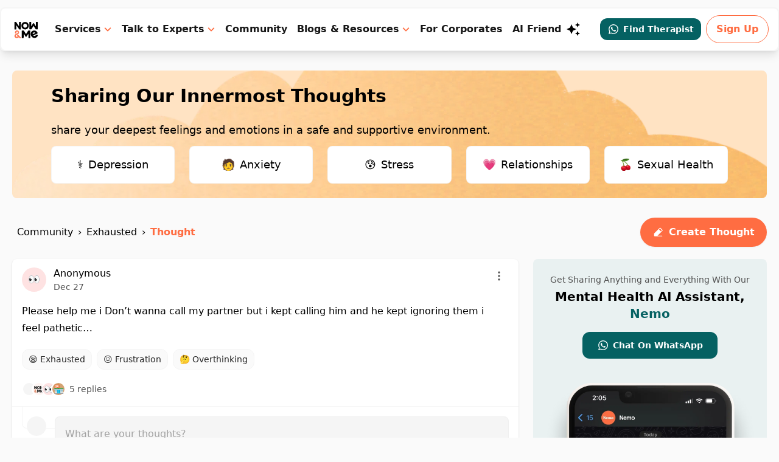

--- FILE ---
content_type: text/html; charset=utf-8
request_url: https://nowandme.com/please-help-me-i-dont-wanna-call-my-iyi5SRyon9bGl0B
body_size: 18962
content:
<!DOCTYPE html><html lang="en"><head><meta charSet="utf-8"/><title>Express Your Feeling | Talk To a Therapist Online and Find Comfort in Sharing with Now&amp;amp;Me</title><meta name="viewport" content="initial-scale=1, viewport-fit=cover, user-scalable=no"/><meta name="description" content="Whether you want to express your feelings, talk to a therapist online or when it feels like i need to talk to someone about my feelings online. Connect with Now&amp;amp;Me experts and share your feelings."/><meta property="og:title" content="Express Your Feeling | Talk To a Therapist Online and Find Comfort in Sharing with Now&amp;amp;Me"/><meta property="og:description" content="Whether you want to express your feelings, talk to a therapist online or when it feels like i need to talk to someone about my feelings online. Connect with Now&amp;amp;Me experts and share your feelings."/><link href="https://assets.calendly.com/assets/external/widget.css" rel="stylesheet"/><link rel="canonical" href="https:///please-help-me-i-dont-wanna-call-my-iyi5SRyon9bGl0B"/><meta name="next-head-count" content="8"/><meta charSet="UTF-8"/><meta name="viewport" content="initial-scale=1, viewport-fit=cover, user-scalable=no"/><meta name="format-detection" content="telephone=no"/><meta name="theme-color" content="#f7fafc"/><meta name="application-name" content="Now&amp;Me"/><meta name="apple-mobile-web-app-title" content="Now&amp;Me"/><link rel="dns-prefetch" href="https://nowandme.com/api"/><link rel="preconnect" href="https://nowandme.com/api"/><link rel="dns-prefetch" href="https://res.cloudinary.com/"/><link rel="preconnect" href="https://res.cloudinary.com/"/><link rel="manifest" href="/site.webmanifest"/><link rel="icon" type="image/svg+xml" href="/favicon.svg"/><meta property="og:ttl" content="600"/><meta property="og:site_name" content="Now&amp;Me"/><meta name="twitter:site" content="@nowandme"/><meta name="twitter:creator" content="@nowandme"/><meta name="p:domain_verify" content="1efd6a261eba19a27acddfd66780210f"/><meta name="twitter:card" content="summary_large_image"/><link rel="preload" href="/_next/static/css/e4827718942706af.css" as="style"/><link rel="stylesheet" href="/_next/static/css/e4827718942706af.css" data-n-g=""/><noscript data-n-css=""></noscript><script defer="" nomodule="" src="/_next/static/chunks/polyfills-5cd94c89d3acac5f.js"></script><script src="/_next/static/chunks/webpack-a19783a2ebd8682d.js" defer=""></script><script src="/_next/static/chunks/framework-45ce3d09104a2cae.js" defer=""></script><script src="/_next/static/chunks/main-a1234b2a27b78acd.js" defer=""></script><script src="/_next/static/chunks/pages/_app-f7a3a2ae25086a75.js" defer=""></script><script src="/_next/static/chunks/56712d64-83dc63de2a5fde5d.js" defer=""></script><script src="/_next/static/chunks/6725-1ca06b3a83189974.js" defer=""></script><script src="/_next/static/chunks/4398-cb61ca73a7440804.js" defer=""></script><script src="/_next/static/chunks/7349-6bfa17f5ff7a19bc.js" defer=""></script><script src="/_next/static/chunks/6634-d357244233a87bd9.js" defer=""></script><script src="/_next/static/chunks/2208-2a0da16cc925cb77.js" defer=""></script><script src="/_next/static/chunks/8201-1e637c063a1ffee4.js" defer=""></script><script src="/_next/static/chunks/7803-a586b1d1b351375c.js" defer=""></script><script src="/_next/static/chunks/3968-4b393ad094326d95.js" defer=""></script><script src="/_next/static/chunks/6240-65decb5e38f61122.js" defer=""></script><script src="/_next/static/chunks/pages/%5Bslug%5D-0602e26b708a7b16.js" defer=""></script><script src="/_next/static/SjYI-Jk8SgwbHiw2DnAEw/_buildManifest.js" defer=""></script><script src="/_next/static/SjYI-Jk8SgwbHiw2DnAEw/_ssgManifest.js" defer=""></script><script src="/_next/static/SjYI-Jk8SgwbHiw2DnAEw/_middlewareManifest.js" defer=""></script></head><body class="dark:bg-warm-gray-900"><div id="__next" data-reactroot=""><div class="flex flex-col min-h-screen antialiased bg-gray-50"><header class="fixed sm:top-3 z-[1200] w-full pb-1 items-center transition duration-300 ease-out bg-opacity-100"><div class="flex items-center justify-between mx-auto max-w-7xl sm:border-[1.5px] sm:shadow-lg bg-white py-2 px-4 rounded-lg"><div class="flex items-center"><a aria-label="now&amp;me icon" href="/"><svg xmlns="http://www.w3.org/2000/svg" width="40.000000pt" height="40.000000pt" viewBox="0 0 1025.000000 1025.000000"><g transform="translate(0.000000,1025.000000) scale(0.100000,-0.100000)" fill="#000000" stroke="none"><path class="fill-current" d="M5902 7524 c-54 -38 -52 18 -52 -1174 0 -999 2 -1105 16 -1136 29 -61 46 -64 309 -64 265 0 282 3 334 66 17 22 173 269 345 549 173 281 320 511 327 513 9 1 138 -200 340 -530 236 -385 336 -540 363 -562 l38 -31 248 -3 c211 -3 254 -1 279 13 65 33 61 -36 61 1180 0 962 -2 1110 -15 1135 -30 58 -39 60 -282 60 l-223 0 -32 -29 -33 -29 -5 -649 c-4 -582 -7 -648 -21 -651 -11 -2 -96 129 -303 467 -320 523 -302 501 -416 501 -115 0 -96 22 -417 -501 -201 -329 -292 -469 -303 -467 -13 3 -16 77 -20 643 -5 677 -4 666 -52 699 -33 24 -453 23 -486 0z"></path><path class="fill-current" d="M1173 7515 c-18 -8 -42 -29 -53 -47 -20 -33 -20 -48 -20 -1139 l0 -1106 23 -34 c36 -54 73 -61 297 -57 209 3 220 6 258 60 15 21 18 87 22 643 5 604 6 620 24 620 15 0 130 -163 447 -630 236 -346 440 -640 454 -652 40 -35 89 -43 265 -43 187 0 220 9 252 70 17 33 18 87 18 1130 0 1022 -1 1097 -18 1130 -31 62 -61 70 -280 70 -212 0 -246 -7 -279 -56 -17 -26 -18 -69 -23 -649 -5 -612 -5 -620 -25 -620 -15 0 -120 148 -445 629 -234 346 -438 639 -453 652 -15 13 -44 28 -65 33 -57 17 -360 13 -399 -4z"></path><path class="fill-current" d="M4284 7505 c-593 -105 -983 -611 -951 -1235 20 -379 175 -689 450 -897 283 -214 667 -283 1043 -188 358 91 652 369 773 731 96 287 84 646 -30 915 -144 338 -431 578 -788 660 -115 27 -382 34 -497 14z m370 -555 c170 -43 294 -144 371 -303 131 -272 87 -594 -110 -793 -118 -120 -240 -169 -420 -168 -177 1 -310 56 -422 173 -157 163 -217 439 -147 680 59 207 230 373 427 416 92 20 211 18 301 -5z"></path><path fill="#FC7753" d="M1815 4816 c-195 -38 -366 -155 -455 -311 -100 -175 -105 -391 -14 -573 44 -89 75 -122 113 -122 45 0 321 134 323 157 3 38 -3 55 -39 108 -63 95 -57 197 16 278 95 106 261 117 366 25 154 -135 96 -343 -133 -477 -37 -22 -182 -95 -322 -164 -272 -134 -338 -177 -415 -275 -202 -254 -191 -609 27 -846 199 -218 524 -297 826 -201 80 26 187 89 284 168 36 29 68 47 83 47 20 0 54 -29 150 -128 l123 -127 247 0 c244 0 247 0 265 22 10 13 16 31 13 40 -2 10 -230 247 -506 526 -386 390 -507 508 -526 507 -22 0 -277 -137 -313 -168 -10 -8 -18 -29 -18 -45 0 -25 19 -49 105 -137 114 -115 118 -125 85 -189 -39 -77 -137 -134 -230 -134 -169 0 -297 122 -308 297 -4 63 -1 78 21 122 49 97 153 170 397 277 188 83 221 100 308 160 186 128 286 297 299 502 10 178 -47 333 -173 465 -40 41 -101 92 -136 113 -133 79 -315 112 -463 83z"></path><path class="fill-current" d="M3510 4793 c-75 -38 -70 43 -70 -1203 0 -1101 0 -1115 20 -1148 34 -55 65 -62 286 -62 216 0 246 6 277 59 16 27 17 83 17 649 0 341 3 627 6 636 3 9 15 16 25 16 23 0 21 2 348 -531 165 -271 250 -401 268 -410 40 -21 181 -19 213 4 14 9 151 223 306 475 245 399 284 457 305 457 l24 0 5 -641 c5 -624 6 -643 25 -664 42 -46 62 -50 277 -50 186 0 206 2 236 20 65 40 62 -23 62 1197 0 1239 5 1158 -70 1196 -31 16 -61 17 -277 15 l-241 -3 -43 -30 c-35 -25 -94 -114 -373 -568 -264 -429 -335 -537 -350 -535 -13 2 -121 170 -346 538 -275 449 -335 540 -370 565 l-42 30 -241 3 c-216 2 -246 1 -277 -15z"></path><path class="fill-current" d="M7195 4795 c-388 -71 -697 -315 -834 -657 -74 -184 -100 -431 -67 -633 48 -288 205 -583 417 -779 349 -323 823 -390 1249 -176 219 110 405 289 503 485 37 75 87 222 87 258 0 38 -30 90 -62 110 -32 21 -418 70 -451 58 -26 -10 -67 -56 -67 -76 0 -29 -105 -158 -163 -202 -209 -155 -456 -176 -643 -55 -77 50 -92 68 -73 87 8 7 304 149 658 314 355 166 653 309 664 319 28 25 65 92 72 133 6 30 -2 52 -54 155 -178 350 -467 585 -806 655 -107 22 -321 24 -430 4z m270 -579 c68 -18 141 -57 194 -104 35 -30 44 -45 44 -70 0 -18 -4 -37 -10 -43 -18 -18 -712 -339 -733 -339 -36 0 -60 35 -60 89 0 212 124 385 323 450 104 34 165 38 242 17z"></path></g></svg></a></div><div class="flex space-x-3 md:space-x-4 font-bold text-gray-900 items-center"><div class="relative group hidden lg:block"><span class="cursor-pointer flex items-center hover:text-primary">Services<svg width="14" height="14" viewBox="0 0 16 16" fill="none" class="ml-1"><g clip-path="url(#caret-icon)"><path d="m13 6-5 5-5-5" stroke="#FF6D42" stroke-width="2" stroke-linecap="round" stroke-linejoin="round"></path></g><defs><clipPath id="caret-icon"><path fill="#fff" d="M0 0h16v16H0z"></path></clipPath></defs></svg></span><div class="pt-8 absolute hidden w-32 opacity-animation"><div class="bg-white border-[0.5px] border-gray-200 p-4 w-max pt-4 -ml-32 rounded-xl shadow-xl"><div class="flex flex-row justify-center p-4"><div><p class="text-primary mb-4 cursor-default">Get Help For:</p><div class="grid grid-rows-6 grid-flow-col gap-x-4"><div><a href="/services/anxiety"><span class="font-medium text-black hidden md:block hover:text-[#FF6D42] w-fit my-2 cursor-pointer">Anxiety</span></a></div><div><a href="/services/stress"><span class="font-medium text-black hidden md:block hover:text-[#FF6D42] w-fit my-2 cursor-pointer">Stress</span></a></div><div><a href="/services/sadness"><span class="font-medium text-black hidden md:block hover:text-[#FF6D42] w-fit my-2 cursor-pointer">Sadness</span></a></div><div><a href="/services/confusion"><span class="font-medium text-black hidden md:block hover:text-[#FF6D42] w-fit my-2 cursor-pointer">Confusion</span></a></div><div><a href="/services/feeling-lost"><span class="font-medium text-black hidden md:block hover:text-[#FF6D42] w-fit my-2 cursor-pointer">Feeling Lost</span></a></div><div><a href="/services/feeling-alone"><span class="font-medium text-black hidden md:block hover:text-[#FF6D42] w-fit my-2 cursor-pointer">Feeling Alone</span></a></div><div><a href="/services/trauma"><span class="font-medium text-black hidden md:block hover:text-[#FF6D42] w-fit my-2 cursor-pointer">Trauma</span></a></div><div><a href="/services/burnout"><span class="font-medium text-black hidden md:block hover:text-[#FF6D42] w-fit my-2 cursor-pointer">Burnout</span></a></div><div><a href="/services/societal-pressure"><span class="font-medium text-black hidden md:block hover:text-[#FF6D42] w-fit my-2 cursor-pointer">Societal Pressure</span></a></div><div><a href="/services/inferiority-complex"><span class="font-medium text-black hidden md:block hover:text-[#FF6D42] w-fit my-2 cursor-pointer">Inferiority Complex</span></a></div><div><a href="/services/exam-anxiety"><span class="font-medium text-black hidden md:block hover:text-[#FF6D42] w-fit my-2 cursor-pointer">Exam Anxiety</span></a></div><div><a href="/services/social-anxiety"><span class="font-medium text-black hidden md:block hover:text-[#FF6D42] w-fit my-2 cursor-pointer">Social Anxiety</span></a></div><div><a href="/services/panic-attacks"><span class="font-medium text-black hidden md:block hover:text-[#FF6D42] w-fit my-2 cursor-pointer">Panic Attacks</span></a></div><div><a href="/services/peer-pressure"><span class="font-medium text-black hidden md:block hover:text-[#FF6D42] w-fit my-2 cursor-pointer">Peer Pressure</span></a></div><div><a href="/services/toxic-workplace"><span class="font-medium text-black hidden md:block hover:text-[#FF6D42] w-fit my-2 cursor-pointer">Toxic Workplace</span></a></div><div><a href="/services/imposter-syndrome"><span class="font-medium text-black hidden md:block hover:text-[#FF6D42] w-fit my-2 cursor-pointer">Imposter Syndrome</span></a></div><div><a href="/services/lack-of-confidence"><span class="font-medium text-black hidden md:block hover:text-[#FF6D42] w-fit my-2 cursor-pointer">Lack Of Confidence</span></a></div><div><a href="/services/low-self-esteem"><span class="font-medium text-black hidden md:block hover:text-[#FF6D42] w-fit my-2 cursor-pointer">Low Self-Esteem</span></a></div></div></div><div class="h-[320px] border-[0.5px] border-gray-200 mx-8"></div><div><p class="text-primary mb-4 cursor-default max-w-[200px]">Therapy for Mental Wellness</p><div><a href="/services/marriage-counseling"><span class="font-medium text-black hidden md:block hover:text-[#FF6D42] w-fit my-3 cursor-pointer">Marriage Counseling</span></a></div><div><a href="/services/relationship-counseling"><span class="font-medium text-black hidden md:block hover:text-[#FF6D42] w-fit my-3 cursor-pointer">Relationship Counseling</span></a></div><div><a href="/services/depression-counseling"><span class="font-medium text-black hidden md:block hover:text-[#FF6D42] w-fit my-3 cursor-pointer">Depression Counseling</span></a></div><div><a href="/services/lgbtq-therapy"><span class="font-medium text-black hidden md:block hover:text-[#FF6D42] w-fit my-3 cursor-pointer">LGBTQ Therapy</span></a></div><div><a href="/services/individual-therapy"><span class="font-medium text-black hidden md:block hover:text-[#FF6D42] w-fit my-3 cursor-pointer">Individual Therapy</span></a></div><div><a href="/services/anxiety-therapy"><span class="font-medium text-black hidden md:block hover:text-[#FF6D42] w-fit my-3 cursor-pointer">Anxiety Therapy</span></a></div><div><a href="/services/online-therapy"><span class="font-medium text-black hidden md:block hover:text-[#FF6D42] w-fit my-3 cursor-pointer">Online Therapy</span></a></div></div><div class="h-[320px] border-[0.5px] border-gray-200 mx-8"></div><div><p class="text-primary mb-4 cursor-default max-w-[200px]">Coaching For Self-Improvement</p><div><a href="/services/life-coaching"><span class="font-medium text-black hidden md:block hover:text-[#FF6D42] w-fit my-3 cursor-pointer">Life Coaching</span></a></div><div><a href="/services/mindfulness-coaching"><span class="font-medium text-black hidden md:block hover:text-[#FF6D42] w-fit my-3 cursor-pointer">Mindfulness Coaching</span></a></div><div><a href="/services/positivity-coaching"><span class="font-medium text-black hidden md:block hover:text-[#FF6D42] w-fit my-3 cursor-pointer">Positivity Coaching</span></a></div><div><a href="/services/career-coaching"><span class="font-medium text-black hidden md:block hover:text-[#FF6D42] w-fit my-3 cursor-pointer">Career Coaching</span></a></div><div><a href="/services/sexual-wellness-coaching"><span class="font-medium text-black hidden md:block hover:text-[#FF6D42] w-fit my-3 cursor-pointer">Sexual Wellness Coaching</span></a></div><div><a href="/services/mindset-transformation"><span class="font-medium text-black hidden md:block hover:text-[#FF6D42] w-fit my-3 cursor-pointer">Mindset Transformation</span></a></div><a href="/services"><p class="text-primary font-medium underline cursor-pointer">View All</p></a></div></div></div></div></div><div class="relative group hidden lg:block"><span class="cursor-pointer flex items-center hover:text-primary">Talk to Experts<svg width="14" height="14" viewBox="0 0 16 16" fill="none" class="ml-1"><g clip-path="url(#caret-icon)"><path d="m13 6-5 5-5-5" stroke="#FF6D42" stroke-width="2" stroke-linecap="round" stroke-linejoin="round"></path></g><defs><clipPath id="caret-icon"><path fill="#fff" d="M0 0h16v16H0z"></path></clipPath></defs></svg></span><div class="pt-8 absolute hidden group-hover:block w-32 opacity-animation"><div class="bg-white border-[0.5px] border-gray-200 p-4 w-max pt-4 rounded-xl shadow-xl"><p class="text-primary mb-4 cursor-default">Connect with</p><div><a href="/experts/listing?q=therapist" class="font-medium text-black hidden md:block hover:text-[#FF6D42] w-fit">Therapist</a><div class="border-[0.5px] bg-gray-100 my-2"></div></div><div><a href="/experts/listing?q=relationship+coach" class="font-medium text-black hidden md:block hover:text-[#FF6D42] w-fit">Relationship Coach</a><div class="border-[0.5px] bg-gray-100 my-2"></div></div><div><a href="/experts/listing?q=counselling+psychologist" class="font-medium text-black hidden md:block hover:text-[#FF6D42] w-fit">Counseling Psychologist</a><div class="border-[0.5px] bg-gray-100 my-2"></div></div><div><a href="/experts/listing?q=clinical+psychologist" class="font-medium text-black hidden md:block hover:text-[#FF6D42] w-fit">Clinical Psychologist</a><div class="border-[0.5px] bg-gray-100 my-2"></div></div><div><a href="/experts/listing?q=life+coach" class="font-medium text-black hidden md:block hover:text-[#FF6D42] w-fit">Life Coach</a><div class="border-[0.5px] bg-gray-100 my-2"></div></div><div><a href="/experts/listing?q=mindfulness+coach" class="font-medium text-black hidden md:block hover:text-[#FF6D42] w-fit">Mindfulness Coach</a><div class="border-[0.5px] bg-gray-100 my-2"></div></div><div><a href="/experts/listing?q=positivity+coach" class="font-medium text-black hidden md:block hover:text-[#FF6D42] w-fit">Positivity Coach</a><div class="border-[0.5px] bg-gray-100 my-2"></div></div><div><a href="/experts/listing?q=career+coach" class="font-medium text-black hidden md:block hover:text-[#FF6D42] w-fit">Career Coach</a><div class="border-[0.5px] bg-gray-100 my-2"></div></div><div><a href="/experts/listing?q=sexual+wellness+coach" class="font-medium text-black hidden md:block hover:text-[#FF6D42] w-fit">Sexual Wellness Coach</a><div class="border-[0.5px] bg-gray-100 my-2"></div></div><div><a href="/experts/listing?q=mindset+transformation+coach" class="font-medium text-black hidden md:block hover:text-[#FF6D42] w-fit">Mindset Transformation Coach</a></div></div></div></div><a href="/home" class="hidden lg:block">Community</a><div class="relative group hidden lg:block"><span class="cursor-pointer flex items-center hover:text-primary">Blogs &amp; Resources<svg width="14" height="14" viewBox="0 0 16 16" fill="none" class="ml-1"><g clip-path="url(#caret-icon)"><path d="m13 6-5 5-5-5" stroke="#FF6D42" stroke-width="2" stroke-linecap="round" stroke-linejoin="round"></path></g><defs><clipPath id="caret-icon"><path fill="#fff" d="M0 0h16v16H0z"></path></clipPath></defs></svg></span><div class="pt-8 absolute hidden group-hover:block w-32 opacity-animation"><div class="bg-white border-[0.5px] border-gray-200 p-4 w-[120px] pt-4 rounded-xl shadow-xl"><div><a href="/blog" class="font-medium text-black hidden md:block hover:text-[#FF6D42] w-fit whitespace-nowrap">Blogs</a><div class="border-[0.5px] bg-gray-100 my-2"></div></div><div><a href="/experts/assets" class="font-medium text-black hidden md:block hover:text-[#FF6D42] w-fit whitespace-nowrap">Short Reads</a><div class="border-[0.5px] bg-gray-100 my-2"></div></div><div><a href="/guides" class="font-medium text-black hidden md:block hover:text-[#FF6D42] w-fit whitespace-nowrap">Guides</a><div class="border-[0.5px] bg-gray-100 my-2"></div></div><div><a href="https://shop.nowandme.com" class="font-medium text-black hidden md:block hover:text-[#FF6D42] w-fit whitespace-nowrap">Shop</a></div></div></div></div><a href="/employee-wellness-program" class="hidden lg:block">For Corporates</a><a class="hover:scale-105 transform transition duration-200 cursor-pointer py-2 pr-3 hidden lg:block" href="/nemo"><div class="flex">AI Friend<span><svg width="24" height="24" viewBox="0 0 24 24" fill="none" xmlns="http://www.w3.org/2000/svg" class="ml-2"><path d="m19 1-1.26 2.75L15 5l2.74 1.26L19 9l1.25-2.74L23 5l-2.75-1.25M9 4 6.5 9.5 1 12l5.5 2.5L9 20l2.5-5.5L17 12l-5.5-2.5M19 15l-1.26 2.74L15 19l2.74 1.25L19 23l1.25-2.75L23 19l-2.75-1.26" fill="#000"></path></svg></span></div></a><div class="flex items-center space-x-2 !ml-5"><a href="https://wa.me/918826481781?text=Hi" target="_blank"><div class="bg-[#056162] rounded-xl flex justify-center items-center hover:scale-105 transform transition duration-200 cursor-pointer py-2 px-3"><span class="flex justify-center items-center text-sm font-semibold text-white"><svg width="20" height="20" viewBox="0 0 25 25" fill="none" xmlns="http://www.w3.org/2000/svg" class="mr-1.5"><path d="M19.55 5.41a9.816 9.816 0 0 0-7.01-2.91c-5.46 0-9.91 4.45-9.91 9.91 0 1.75.46 3.45 1.32 4.95l-1.4 5.14 5.25-1.38c1.45.79 3.08 1.21 4.74 1.21 5.46 0 9.91-4.45 9.91-9.91 0-2.65-1.03-5.14-2.9-7.01Zm-7.01 15.24c-1.48 0-2.93-.4-4.2-1.15l-.3-.18-3.12.82.83-3.04-.2-.31a8.264 8.264 0 0 1-1.26-4.38c0-4.54 3.7-8.24 8.24-8.24 2.2 0 4.27.86 5.82 2.42a8.183 8.183 0 0 1 2.41 5.83c.02 4.54-3.68 8.23-8.22 8.23Zm4.52-6.16c-.25-.12-1.47-.72-1.69-.81-.23-.08-.39-.12-.56.12-.17.25-.64.81-.78.97-.14.17-.29.19-.54.06-.25-.12-1.05-.39-1.99-1.23-.74-.66-1.23-1.47-1.38-1.72-.14-.25-.02-.38.11-.51.11-.11.25-.29.37-.43s.17-.25.25-.41c.08-.17.04-.31-.02-.43s-.56-1.34-.76-1.84c-.2-.48-.41-.42-.56-.43h-.48c-.17 0-.43.06-.66.31-.22.25-.86.85-.86 2.07 0 1.22.89 2.4 1.01 2.56.12.17 1.75 2.67 4.23 3.74.59.26 1.05.41 1.41.52.59.19 1.13.16 1.56.1.48-.07 1.47-.6 1.67-1.18.21-.58.21-1.07.14-1.18-.07-.11-.22-.16-.47-.28Z" fill="#fff"></path></svg>Find Therapist</span></div></a><div class="hidden lg:block"><div class="text-primary font-semibold border border-primary py-2.5 px-4 rounded-3xl cursor-pointer">Sign Up</div></div></div><section class="MOBILE-MENU flex lg:hidden justify-start items-between pr-4"><div class="HAMBURGER-ICON space-y-2 w-fit md:justify-start"><svg viewBox="0 0 24 24" fill="currentColor" xmlns="http://www.w3.org/2000/svg" class="w-6 h-6"><path fill-rule="evenodd" clip-rule="evenodd" d="M3.25011 7C3.25011 6.58579 3.5859 6.25 4.00011 6.25H20.0001C20.4143 6.25 20.7501 6.58579 20.7501 7C20.7501 7.41421 20.4143 7.75 20.0001 7.75H4.00011C3.5859 7.75 3.25011 7.41421 3.25011 7ZM3.25011 12C3.25011 11.5858 3.5859 11.25 4.00011 11.25L20.0001 11.25C20.4143 11.25 20.7501 11.5858 20.7501 12C20.7501 12.4142 20.4143 12.75 20.0001 12.75L4.00011 12.75C3.5859 12.75 3.25011 12.4142 3.25011 12ZM4.00011 16.25C3.5859 16.25 3.25011 16.5858 3.25011 17C3.25011 17.4142 3.5859 17.75 4.00011 17.75H20.0001C20.4143 17.75 20.7501 17.4142 20.7501 17C20.7501 16.5858 20.4143 16.25 20.0001 16.25H4.00011Z"></path></svg></div><div class="hidden  bg-black w-full h-[100vh] z-10 fixed top-0 left-0 text-white text-[28px] font-bold flex flex-1 flex-col justify-between"><div class="absolute top-0 right-0 px-3 py-5 cursor-pointer"><svg class="h-6 w-8 text-white" viewBox="0 0 24 24" fill="none" stroke="currentColor" stroke-width="1" stroke-linecap="round" stroke-linejoin="round"><line x1="18" y1="6" x2="6" y2="18"></line><line x1="6" y1="6" x2="18" y2="18"></line></svg></div><ul class="flex p-6 flex-col items-left gap-5 justify-between min-h-[250px] overflow-y-auto mt-7"><li><div class="flex items-center"><button><p class="font-bold text-left">Services</p></button><div class="rotate-180 ml-1"><svg width="24" height="24" viewBox="0 3 24 24" fill="none"><g clip-path="url(#menu-icon)"><path d="M15 4.5 7.5 12l7.5 7.5" stroke="#fff" stroke-width="2" stroke-linecap="round" stroke-linejoin="round"></path></g><defs><clipPath id="menu-icon"><path fill="#fff" d="M24 24V0H0v24z"></path></clipPath></defs></svg></div></div></li><li><div class="flex items-center"><button><p class="font-bold text-left">Talk to Experts</p></button><div class="rotate-180 ml-1"><svg width="24" height="24" viewBox="0 3 24 24" fill="none"><g clip-path="url(#menu-icon)"><path d="M15 4.5 7.5 12l7.5 7.5" stroke="#fff" stroke-width="2" stroke-linecap="round" stroke-linejoin="round"></path></g><defs><clipPath id="menu-icon"><path fill="#fff" d="M24 24V0H0v24z"></path></clipPath></defs></svg></div></div></li><li><div class="flex items-center"><a href="/experts"><p class="font-bold">Now&amp;Me Experts</p></a></div></li><li><div class="flex items-center"><a href="/home"><p class="font-bold">Community</p></a></div></li><li><div class="flex items-center"><button><p class="font-bold text-left">Blogs &amp; Resources</p></button><div class="rotate-180 ml-1"><svg width="24" height="24" viewBox="0 3 24 24" fill="none"><g clip-path="url(#menu-icon)"><path d="M15 4.5 7.5 12l7.5 7.5" stroke="#fff" stroke-width="2" stroke-linecap="round" stroke-linejoin="round"></path></g><defs><clipPath id="menu-icon"><path fill="#fff" d="M24 24V0H0v24z"></path></clipPath></defs></svg></div></div></li><li><div class="flex items-center"><a href="/employee-wellness-program"><p class="font-bold">For Corporates</p></a></div></li><li><a class="flex text-white mb-2" href="/nemo">AI Friend<span><svg width="24" height="24" viewBox="0 0 24 24" fill="none" xmlns="http://www.w3.org/2000/svg" class="ml-2"><path d="m19 1-1.26 2.75L15 5l2.74 1.26L19 9l1.25-2.74L23 5l-2.75-1.25M9 4 6.5 9.5 1 12l5.5 2.5L9 20l2.5-5.5L17 12l-5.5-2.5M19 15l-1.26 2.74L15 19l2.74 1.25L19 23l1.25-2.75L23 19l-2.75-1.26" fill="#fff"></path></svg></span></a><div class="flex items-center space-x-3 py-5"><div class="text-base bg-primary inline-block px-7 py-3 rounded-xl sm:rounded-full cursor-pointer">Sign Up</div></div></li></ul></div></section></div></div></header><div class="sm:px-5"><div class="relative flex flex-col-reverse w-full mx-auto max-w-7xl" id="__wrapper" style="padding-top:56px;overscroll-behavior:none"><div class="flex flex-col w-full"><div class="relative h-40"><span class="spinner"></span></div></div></div></div><div class="mt-10 md:mt-16 bg-[#FFE7DE] relative"><div class="max-w-7xl mx-auto flex flex-col md:flex-row justify-between space-y-0"><div class="flex flex-col items-center md:items-start justify-center py-5 xl:py-14 px-5 xl:px-0"><span style="box-sizing:border-box;display:inline-block;overflow:hidden;width:initial;height:initial;background:none;opacity:1;border:0;margin:0;padding:0;position:relative;max-width:100%"><span style="box-sizing:border-box;display:block;width:initial;height:initial;background:none;opacity:1;border:0;margin:0;padding:0;max-width:100%"><img style="display:block;max-width:100%;width:initial;height:initial;background:none;opacity:1;border:0;margin:0;padding:0" alt="" aria-hidden="true" src="data:image/svg+xml,%3csvg%20xmlns=%27http://www.w3.org/2000/svg%27%20version=%271.1%27%20width=%27103%27%20height=%2764%27/%3e"/></span><img alt="user_group_img" src="[data-uri]" decoding="async" data-nimg="intrinsic" style="position:absolute;top:0;left:0;bottom:0;right:0;box-sizing:border-box;padding:0;border:none;margin:auto;display:block;width:0;height:0;min-width:100%;max-width:100%;min-height:100%;max-height:100%"/><noscript><img alt="user_group_img" srcSet="/_next/image?url=https%3A%2F%2Fres.cloudinary.com%2Fnowandme%2Fimage%2Fupload%2Fv1689594853%2Fres%2Fgroup_img_rbpdau.png&amp;w=128&amp;q=75 1x, /_next/image?url=https%3A%2F%2Fres.cloudinary.com%2Fnowandme%2Fimage%2Fupload%2Fv1689594853%2Fres%2Fgroup_img_rbpdau.png&amp;w=256&amp;q=75 2x" src="/_next/image?url=https%3A%2F%2Fres.cloudinary.com%2Fnowandme%2Fimage%2Fupload%2Fv1689594853%2Fres%2Fgroup_img_rbpdau.png&amp;w=256&amp;q=75" decoding="async" data-nimg="intrinsic" style="position:absolute;top:0;left:0;bottom:0;right:0;box-sizing:border-box;padding:0;border:none;margin:auto;display:block;width:0;height:0;min-width:100%;max-width:100%;min-height:100%;max-height:100%" loading="lazy"/></noscript></span><p class="font-bold text-2xl md:text-2xl lg:text-4xl mt-4 lg:leading-[47px] text-center md:text-left">8444<!-- --> users have benefited<br/>from FREE CHAT last month</p><p class="font-medium text-[#171717BF] text-lg mt-3 max-w-[350px] text-left hidden xl:block">Start your mental health improvement journey now!</p><a href="/experts/listing"><div class="mt-6 transition duration-200 hover:scale-[1.06] px-16 bg-primary text-white text-base font-semibold rounded-xl outline-none py-3 text-center">Start Free Chat</div></a></div><div class="flex md:hidden items-end"><div></div><span style="box-sizing:border-box;display:inline-block;overflow:hidden;width:initial;height:initial;background:none;opacity:1;border:0;margin:0;padding:0;position:relative;max-width:100%"><span style="box-sizing:border-box;display:block;width:initial;height:initial;background:none;opacity:1;border:0;margin:0;padding:0;max-width:100%"><img style="display:block;max-width:100%;width:initial;height:initial;background:none;opacity:1;border:0;margin:0;padding:0" alt="" aria-hidden="true" src="data:image/svg+xml,%3csvg%20xmlns=%27http://www.w3.org/2000/svg%27%20version=%271.1%27%20width=%27560%27%20height=%27400%27/%3e"/></span><img alt="start_free_chat_cta_image" src="[data-uri]" decoding="async" data-nimg="intrinsic" style="position:absolute;top:0;left:0;bottom:0;right:0;box-sizing:border-box;padding:0;border:none;margin:auto;display:block;width:0;height:0;min-width:100%;max-width:100%;min-height:100%;max-height:100%"/><noscript><img alt="start_free_chat_cta_image" srcSet="/_next/image?url=https%3A%2F%2Fres.cloudinary.com%2Fnowandme%2Fimage%2Fupload%2Fv1706530742%2Fres%2FStartFreeChatFooter_j2sq5l.webp&amp;w=640&amp;q=75 1x, /_next/image?url=https%3A%2F%2Fres.cloudinary.com%2Fnowandme%2Fimage%2Fupload%2Fv1706530742%2Fres%2FStartFreeChatFooter_j2sq5l.webp&amp;w=1200&amp;q=75 2x" src="/_next/image?url=https%3A%2F%2Fres.cloudinary.com%2Fnowandme%2Fimage%2Fupload%2Fv1706530742%2Fres%2FStartFreeChatFooter_j2sq5l.webp&amp;w=1200&amp;q=75" decoding="async" data-nimg="intrinsic" style="position:absolute;top:0;left:0;bottom:0;right:0;box-sizing:border-box;padding:0;border:none;margin:auto;display:block;width:0;height:0;min-width:100%;max-width:100%;min-height:100%;max-height:100%" loading="lazy"/></noscript></span></div><div class="hidden md:flex items-end xl:absolute xl:right-0 xl:bottom-0 xl:top-0 xl:overflow-hidden"><div></div><span style="box-sizing:border-box;display:inline-block;overflow:hidden;width:initial;height:initial;background:none;opacity:1;border:0;margin:0;padding:0;position:relative;max-width:100%"><span style="box-sizing:border-box;display:block;width:initial;height:initial;background:none;opacity:1;border:0;margin:0;padding:0;max-width:100%"><img style="display:block;max-width:100%;width:initial;height:initial;background:none;opacity:1;border:0;margin:0;padding:0" alt="" aria-hidden="true" src="data:image/svg+xml,%3csvg%20xmlns=%27http://www.w3.org/2000/svg%27%20version=%271.1%27%20width=%27845%27%20height=%27430%27/%3e"/></span><img alt="start_free_chat_cta_image" src="[data-uri]" decoding="async" data-nimg="intrinsic" class="object-contain" style="position:absolute;top:0;left:0;bottom:0;right:0;box-sizing:border-box;padding:0;border:none;margin:auto;display:block;width:0;height:0;min-width:100%;max-width:100%;min-height:100%;max-height:100%"/><noscript><img alt="start_free_chat_cta_image" srcSet="/_next/image?url=https%3A%2F%2Fres.cloudinary.com%2Fnowandme%2Fimage%2Fupload%2Fv1706522876%2Fres%2Ffree_chat_c4yldn.webp&amp;w=1080&amp;q=75 1x, /_next/image?url=https%3A%2F%2Fres.cloudinary.com%2Fnowandme%2Fimage%2Fupload%2Fv1706522876%2Fres%2Ffree_chat_c4yldn.webp&amp;w=1920&amp;q=75 2x" src="/_next/image?url=https%3A%2F%2Fres.cloudinary.com%2Fnowandme%2Fimage%2Fupload%2Fv1706522876%2Fres%2Ffree_chat_c4yldn.webp&amp;w=1920&amp;q=75" decoding="async" data-nimg="intrinsic" style="position:absolute;top:0;left:0;bottom:0;right:0;box-sizing:border-box;padding:0;border:none;margin:auto;display:block;width:0;height:0;min-width:100%;max-width:100%;min-height:100%;max-height:100%" class="object-contain" loading="lazy"/></noscript></span></div></div></div><footer class="pt-8 md:pt-12  undefined"><div class="grid gap-x-4 gap-y-8 relative px-6 mx-auto overflow-hidden flex-nowrap lg:grid-cols-9"><div class="flex flex-col justify-center items-center lg:col-span-2 "><div class=""><svg xmlns="http://www.w3.org/2000/svg" width="60.000000pt" height="60.000000pt" viewBox="0 0 1025.000000 1025.000000"><g transform="translate(0.000000,1025.000000) scale(0.100000,-0.100000)" fill="#000000" stroke="none"><path class="fill-current " d="M5902 7524 c-54 -38 -52 18 -52 -1174 0 -999 2 -1105 16 -1136 29 -61 46 -64 309 -64 265 0 282 3 334 66 17 22 173 269 345 549 173 281 320 511 327 513 9 1 138 -200 340 -530 236 -385 336 -540 363 -562 l38 -31 248 -3 c211 -3 254 -1 279 13 65 33 61 -36 61 1180 0 962 -2 1110 -15 1135 -30 58 -39 60 -282 60 l-223 0 -32 -29 -33 -29 -5 -649 c-4 -582 -7 -648 -21 -651 -11 -2 -96 129 -303 467 -320 523 -302 501 -416 501 -115 0 -96 22 -417 -501 -201 -329 -292 -469 -303 -467 -13 3 -16 77 -20 643 -5 677 -4 666 -52 699 -33 24 -453 23 -486 0z"></path><path class="fill-current " d="M1173 7515 c-18 -8 -42 -29 -53 -47 -20 -33 -20 -48 -20 -1139 l0 -1106 23 -34 c36 -54 73 -61 297 -57 209 3 220 6 258 60 15 21 18 87 22 643 5 604 6 620 24 620 15 0 130 -163 447 -630 236 -346 440 -640 454 -652 40 -35 89 -43 265 -43 187 0 220 9 252 70 17 33 18 87 18 1130 0 1022 -1 1097 -18 1130 -31 62 -61 70 -280 70 -212 0 -246 -7 -279 -56 -17 -26 -18 -69 -23 -649 -5 -612 -5 -620 -25 -620 -15 0 -120 148 -445 629 -234 346 -438 639 -453 652 -15 13 -44 28 -65 33 -57 17 -360 13 -399 -4z"></path><path class="fill-current " d="M4284 7505 c-593 -105 -983 -611 -951 -1235 20 -379 175 -689 450 -897 283 -214 667 -283 1043 -188 358 91 652 369 773 731 96 287 84 646 -30 915 -144 338 -431 578 -788 660 -115 27 -382 34 -497 14z m370 -555 c170 -43 294 -144 371 -303 131 -272 87 -594 -110 -793 -118 -120 -240 -169 -420 -168 -177 1 -310 56 -422 173 -157 163 -217 439 -147 680 59 207 230 373 427 416 92 20 211 18 301 -5z"></path><path fill="#FC7753" d="M1815 4816 c-195 -38 -366 -155 -455 -311 -100 -175 -105 -391 -14 -573 44 -89 75 -122 113 -122 45 0 321 134 323 157 3 38 -3 55 -39 108 -63 95 -57 197 16 278 95 106 261 117 366 25 154 -135 96 -343 -133 -477 -37 -22 -182 -95 -322 -164 -272 -134 -338 -177 -415 -275 -202 -254 -191 -609 27 -846 199 -218 524 -297 826 -201 80 26 187 89 284 168 36 29 68 47 83 47 20 0 54 -29 150 -128 l123 -127 247 0 c244 0 247 0 265 22 10 13 16 31 13 40 -2 10 -230 247 -506 526 -386 390 -507 508 -526 507 -22 0 -277 -137 -313 -168 -10 -8 -18 -29 -18 -45 0 -25 19 -49 105 -137 114 -115 118 -125 85 -189 -39 -77 -137 -134 -230 -134 -169 0 -297 122 -308 297 -4 63 -1 78 21 122 49 97 153 170 397 277 188 83 221 100 308 160 186 128 286 297 299 502 10 178 -47 333 -173 465 -40 41 -101 92 -136 113 -133 79 -315 112 -463 83z"></path><path class="fill-current " d="M3510 4793 c-75 -38 -70 43 -70 -1203 0 -1101 0 -1115 20 -1148 34 -55 65 -62 286 -62 216 0 246 6 277 59 16 27 17 83 17 649 0 341 3 627 6 636 3 9 15 16 25 16 23 0 21 2 348 -531 165 -271 250 -401 268 -410 40 -21 181 -19 213 4 14 9 151 223 306 475 245 399 284 457 305 457 l24 0 5 -641 c5 -624 6 -643 25 -664 42 -46 62 -50 277 -50 186 0 206 2 236 20 65 40 62 -23 62 1197 0 1239 5 1158 -70 1196 -31 16 -61 17 -277 15 l-241 -3 -43 -30 c-35 -25 -94 -114 -373 -568 -264 -429 -335 -537 -350 -535 -13 2 -121 170 -346 538 -275 449 -335 540 -370 565 l-42 30 -241 3 c-216 2 -246 1 -277 -15z"></path><path class="fill-current " d="M7195 4795 c-388 -71 -697 -315 -834 -657 -74 -184 -100 -431 -67 -633 48 -288 205 -583 417 -779 349 -323 823 -390 1249 -176 219 110 405 289 503 485 37 75 87 222 87 258 0 38 -30 90 -62 110 -32 21 -418 70 -451 58 -26 -10 -67 -56 -67 -76 0 -29 -105 -158 -163 -202 -209 -155 -456 -176 -643 -55 -77 50 -92 68 -73 87 8 7 304 149 658 314 355 166 653 309 664 319 28 25 65 92 72 133 6 30 -2 52 -54 155 -178 350 -467 585 -806 655 -107 22 -321 24 -430 4z m270 -579 c68 -18 141 -57 194 -104 35 -30 44 -45 44 -70 0 -18 -4 -37 -10 -43 -18 -18 -712 -339 -733 -339 -36 0 -60 35 -60 89 0 212 124 385 323 450 104 34 165 38 242 17z"></path></g></svg></div><p class="text-3xl  font-extrabold my-3">Get the app</p><div class="flex lg:flex-col gap-y-4 gap-x-4 md:gap-x-8 justify-center "><a href="https://nowandme.sng.link/Dqsa0/srwb/7mon" target="_blank" rel="noreferrer" aria-label="Download on the App Store"><svg viewBox="0 0 540 156" fill="none" class="w-full h-full sm:w-[180px] cursor-pointer" xmlns="http://www.w3.org/2000/svg"><path d="M537 138.009c0 8.314-6.874 15.048-15.377 15.048H18.397C9.9 153.057 3 146.323 3 138.009V18.011C3 9.7 9.899 2.943 18.397 2.943H521.62c8.507 0 15.377 6.758 15.377 15.068L537 138.008Z" fill="#000"></path><path d="M520 3.125c9.26 0 16.795 7.347 16.795 16.375v117c0 9.029-7.535 16.375-16.795 16.375H20c-9.26 0-16.795-7.346-16.795-16.375v-117C3.205 10.472 10.74 3.125 20 3.125h500ZM520 0H20C9.005 0 0 8.78 0 19.5v117C0 147.22 9.005 156 20 156h500c10.995 0 20-8.78 20-19.5v-117C540 8.78 530.995 0 520 0Z" fill="#A6A6A6"></path><path d="M120.512 77.158c-.116-12.57 10.556-18.685 11.044-18.97-6.044-8.592-15.412-9.766-18.704-9.86-7.868-.806-15.5 4.591-19.508 4.591-4.088 0-10.26-4.512-16.912-4.38-8.56.13-16.568 4.961-20.96 12.465-9.064 15.3-2.304 37.783 6.38 50.15 4.344 6.057 9.42 12.819 16.064 12.581 6.5-.261 8.928-4.04 16.772-4.04 7.772 0 10.052 4.04 16.828 3.888 6.976-.109 11.368-6.084 15.56-12.195 5.02-6.942 7.036-13.779 7.116-14.13-.164-.054-13.548-5.035-13.68-20.1Zm-12.8-36.965c3.496-4.262 5.888-10.062 5.224-15.947-5.06.219-11.388 3.413-15.032 7.582-3.224 3.674-6.104 9.695-5.36 15.358 5.684.413 11.52-2.796 15.168-6.993Zm88.488-1.158c0 4.59-1.412 8.046-4.232 10.366-2.612 2.141-6.324 3.214-11.132 3.214-2.384 0-4.424-.102-6.132-.304V27.23c2.228-.351 4.628-.53 7.22-.53 4.58 0 8.032.97 10.36 2.913 2.608 2.195 3.916 5.335 3.916 9.422Zm-4.42.113c0-2.976-.808-5.257-2.424-6.848-1.616-1.587-3.976-2.383-7.084-2.383-1.32 0-2.444.086-3.376.265V49.25c.516.078 1.46.113 2.832.113 3.208 0 5.684-.87 7.428-2.609 1.744-1.74 2.624-4.274 2.624-7.605Zm27.856 3.896c0 2.828-.828 5.144-2.484 6.962-1.736 1.868-4.036 2.8-6.908 2.8-2.768 0-4.972-.893-6.616-2.687-1.64-1.79-2.46-4.048-2.46-6.77 0-2.847.844-5.184 2.54-6.997 1.696-1.814 3.976-2.722 6.848-2.722 2.768 0 4.992.893 6.676 2.683 1.6 1.74 2.404 3.986 2.404 6.731Zm-4.348.133c0-1.697-.376-3.151-1.124-4.364-.88-1.467-2.132-2.2-3.76-2.2-1.684 0-2.964.733-3.844 2.2-.752 1.213-1.124 2.69-1.124 4.438 0 1.697.376 3.151 1.124 4.364.908 1.466 2.172 2.2 3.804 2.2 1.6 0 2.856-.745 3.76-2.239.776-1.236 1.164-2.703 1.164-4.4Zm35.772-9.173-5.9 18.385h-3.84l-2.444-7.984a58.522 58.522 0 0 1-1.516-5.94h-.076a42.593 42.593 0 0 1-1.516 5.94l-2.596 7.984h-3.884l-5.548-18.385h4.308l2.132 8.74a94.31 94.31 0 0 1 1.28 5.9h.076c.312-1.536.828-3.494 1.556-5.861l2.676-8.775h3.416l2.564 8.588a68.924 68.924 0 0 1 1.512 6.053h.116c.284-1.892.712-3.908 1.28-6.053l2.288-8.588h4.116v-.004Zm21.732 18.385H268.6v-10.53c0-3.245-1.264-4.867-3.8-4.867-1.244 0-2.248.444-3.028 1.337-.772.893-1.164 1.946-1.164 3.151v10.905h-4.192V39.257c0-1.614-.052-3.365-.152-5.26h3.684l.196 2.874h.116c.488-.894 1.216-1.63 2.172-2.22 1.136-.686 2.408-1.033 3.8-1.033 1.76 0 3.224.554 4.388 1.665 1.448 1.361 2.172 3.393 2.172 6.092V52.39Zm11.56 0h-4.188v-26.82h4.188v26.82Zm24.68-9.345c0 2.828-.828 5.144-2.484 6.962-1.736 1.868-4.04 2.8-6.908 2.8-2.772 0-4.976-.893-6.616-2.687-1.64-1.79-2.46-4.048-2.46-6.77 0-2.847.844-5.184 2.54-6.997 1.696-1.814 3.976-2.722 6.844-2.722 2.772 0 4.992.893 6.68 2.683 1.6 1.74 2.404 3.986 2.404 6.731Zm-4.352.133c0-1.697-.376-3.151-1.124-4.364-.876-1.467-2.132-2.2-3.756-2.2-1.688 0-2.968.733-3.844 2.2-.752 1.213-1.124 2.69-1.124 4.438 0 1.697.376 3.151 1.124 4.364.908 1.466 2.172 2.2 3.804 2.2 1.6 0 2.852-.745 3.756-2.239.78-1.236 1.164-2.703 1.164-4.4Zm24.64 9.212h-3.764l-.312-2.118h-.116c-1.288 1.689-3.124 2.535-5.508 2.535-1.78 0-3.22-.558-4.304-1.665-.984-1.006-1.476-2.258-1.476-3.744 0-2.247.96-3.959 2.892-5.144 1.928-1.186 4.64-1.767 8.132-1.74v-.343c0-2.422-1.304-3.63-3.916-3.63-1.86 0-3.5.455-4.916 1.36l-.852-2.683c1.752-1.057 3.916-1.587 6.468-1.587 4.928 0 7.4 2.535 7.4 7.605v6.77c0 1.837.092 3.3.272 4.384Zm-4.352-6.318v-2.836c-4.624-.078-6.936 1.159-6.936 3.705 0 .96.264 1.677.804 2.157s1.228.718 2.048.718c.92 0 1.78-.285 2.564-.85.788-.57 1.272-1.291 1.452-2.177a3.37 3.37 0 0 0 .068-.717Zm28.172 6.318h-3.72l-.196-2.953h-.116c-1.188 2.247-3.212 3.37-6.056 3.37-2.272 0-4.164-.87-5.664-2.61-1.5-1.738-2.248-3.997-2.248-6.77 0-2.975.812-5.385 2.444-7.226 1.58-1.716 3.516-2.574 5.82-2.574 2.532 0 4.304.83 5.312 2.496h.08V25.568h4.196v21.868c0 1.79.048 3.44.148 4.953Zm-4.344-7.754V41.57c0-.53-.04-.96-.116-1.287a4.634 4.634 0 0 0-1.516-2.476c-.78-.667-1.72-1.003-2.804-1.003-1.564 0-2.788.605-3.688 1.818-.892 1.213-1.344 2.76-1.344 4.652 0 1.818.428 3.292 1.288 4.427.908 1.209 2.132 1.813 3.664 1.813 1.376 0 2.476-.503 3.312-1.513.808-.932 1.204-2.055 1.204-3.365Zm40.196-1.591c0 2.828-.828 5.144-2.484 6.962-1.736 1.868-4.032 2.8-6.908 2.8-2.764 0-4.968-.893-6.616-2.687-1.64-1.79-2.46-4.048-2.46-6.77 0-2.847.844-5.184 2.54-6.997 1.696-1.814 3.976-2.722 6.852-2.722 2.764 0 4.992.893 6.672 2.683 1.6 1.74 2.404 3.986 2.404 6.731Zm-4.344.133c0-1.697-.376-3.151-1.124-4.364-.884-1.467-2.132-2.2-3.764-2.2-1.68 0-2.96.733-3.844 2.2-.752 1.213-1.124 2.69-1.124 4.438 0 1.697.376 3.151 1.124 4.364.908 1.466 2.172 2.2 3.804 2.2 1.6 0 2.86-.745 3.764-2.239.772-1.236 1.164-2.703 1.164-4.4Zm26.884 9.212h-4.188v-10.53c0-3.245-1.264-4.867-3.804-4.867-1.244 0-2.248.444-3.024 1.337-.776.893-1.164 1.946-1.164 3.151v10.905h-4.196V39.257c0-1.614-.048-3.365-.148-5.26h3.68l.196 2.874H399c.492-.894 1.22-1.63 2.172-2.22 1.14-.686 2.408-1.033 3.804-1.033 1.756 0 3.22.554 4.384 1.665 1.452 1.361 2.172 3.393 2.172 6.092V52.39Zm28.212-15.323h-4.616v8.93c0 2.27.82 3.405 2.444 3.405.752 0 1.376-.062 1.868-.19l.108 3.1c-.828.304-1.916.456-3.256.456-1.656 0-2.944-.491-3.876-1.474-.936-.983-1.4-2.637-1.4-4.957v-9.27h-2.756v-3.062h2.756v-3.37l4.108-1.209V34h4.616v3.066h.004Zm22.192 15.323h-4.196V41.937c0-3.296-1.264-4.945-3.796-4.945-1.944 0-3.272.955-4 2.866a5.016 5.016 0 0 0-.196 1.47v11.057h-4.188V25.568h4.188v11.08h.08c1.32-2.016 3.212-3.022 5.664-3.022 1.736 0 3.172.554 4.312 1.665 1.42 1.385 2.132 3.444 2.132 6.166v10.932Zm22.892-10.062c0 .733-.056 1.35-.156 1.852H472.1c.056 1.818.656 3.202 1.82 4.161 1.064.858 2.436 1.287 4.116 1.287 1.86 0 3.556-.288 5.084-.87l.656 2.84c-1.788.757-3.892 1.135-6.328 1.135-2.92 0-5.22-.839-6.884-2.516-1.672-1.677-2.5-3.927-2.5-6.75 0-2.773.772-5.082 2.328-6.923 1.624-1.966 3.82-2.948 6.592-2.948 2.712 0 4.772.982 6.164 2.948 1.124 1.56 1.68 3.49 1.68 5.784Zm-4-1.057c.032-1.213-.244-2.258-.812-3.14-.728-1.135-1.836-1.704-3.336-1.704-1.368 0-2.484.554-3.336 1.665-.696.886-1.108 1.942-1.244 3.179h8.728ZM214.58 122.866h-9.084l-4.976-15.246h-17.296l-4.74 15.246h-8.844l17.136-51.902h10.584l17.22 51.902Zm-15.56-21.642-4.5-13.552c-.476-1.385-1.368-4.645-2.684-9.777h-.16c-.524 2.207-1.368 5.467-2.528 9.777l-4.42 13.552h14.292Zm59.628 2.469c0 6.365-1.764 11.396-5.292 15.089-3.16 3.288-7.084 4.93-11.768 4.93-5.056 0-8.688-1.771-10.9-5.312h-.16v19.715H222V97.761c0-4.001-.108-8.108-.316-12.32h7.5l.476 5.932h.16c2.844-4.47 7.16-6.7 12.952-6.7 4.528 0 8.308 1.743 11.332 5.234 3.032 3.494 4.544 8.088 4.544 13.786Zm-8.688.304c0-3.642-.84-6.645-2.528-9.009-1.844-2.464-4.32-3.697-7.424-3.697-2.104 0-4.016.687-5.724 2.04-1.712 1.365-2.832 3.147-3.356 5.355-.264 1.03-.396 1.872-.396 2.535v6.24c0 2.722.856 5.019 2.568 6.895 1.712 1.876 3.936 2.812 6.672 2.812 3.212 0 5.712-1.209 7.5-3.619 1.792-2.415 2.688-5.597 2.688-9.552Zm52.836-.304c0 6.365-1.764 11.396-5.296 15.089-3.156 3.288-7.08 4.93-11.764 4.93-5.056 0-8.688-1.771-10.896-5.312h-.16v19.715h-8.528V97.761c0-4.001-.108-8.108-.316-12.32h7.5l.476 5.932h.16c2.84-4.47 7.156-6.7 12.952-6.7 4.524 0 8.304 1.743 11.336 5.234 3.02 3.494 4.536 8.088 4.536 13.786Zm-8.688.304c0-3.642-.844-6.645-2.532-9.009-1.844-2.464-4.312-3.697-7.42-3.697-2.108 0-4.016.687-5.728 2.04-1.712 1.365-2.828 3.147-3.352 5.355-.26 1.03-.396 1.872-.396 2.535v6.24c0 2.722.856 5.019 2.56 6.895 1.712 1.872 3.936 2.812 6.68 2.812 3.212 0 5.712-1.209 7.5-3.619 1.792-2.415 2.688-5.597 2.688-9.552Zm58.048 4.314c0 4.415-1.572 8.006-4.728 10.779-3.468 3.031-8.296 4.544-14.5 4.544-5.728 0-10.32-1.077-13.796-3.233l1.976-6.931c3.744 2.208 7.852 3.315 12.328 3.315 3.212 0 5.712-.709 7.508-2.121 1.788-1.412 2.68-3.307 2.68-5.671 0-2.106-.736-3.88-2.212-5.319-1.468-1.439-3.92-2.777-7.344-4.013-9.32-3.39-13.976-8.354-13.976-14.883 0-4.266 1.632-7.765 4.9-10.487 3.256-2.726 7.6-4.087 13.032-4.087 4.844 0 8.868.823 12.08 2.465l-2.132 6.778c-3-1.591-6.392-2.387-10.188-2.387-3 0-5.344.722-7.024 2.157-1.42 1.283-2.132 2.847-2.132 4.7 0 2.05.812 3.747 2.444 5.081 1.42 1.232 4 2.566 7.744 4.005 4.58 1.798 7.944 3.9 10.108 6.31 2.156 2.403 3.232 5.41 3.232 8.998Zm28.196-16.63h-9.4v18.17c0 4.622 1.656 6.931 4.976 6.931 1.524 0 2.788-.129 3.788-.387l.236 6.315c-1.68.612-3.892.92-6.632.92-3.368 0-6-1.002-7.9-3.003-1.892-2.005-2.844-5.366-2.844-10.089V91.673h-5.6v-6.24h5.6v-6.852l8.376-2.465v9.317h9.4v6.248Zm42.412 12.164c0 5.753-1.688 10.476-5.056 14.169-3.532 3.802-8.22 5.698-14.064 5.698-5.632 0-10.116-1.821-13.46-5.464-3.344-3.643-5.016-8.241-5.016-13.783 0-5.799 1.72-10.55 5.172-14.242 3.444-3.698 8.092-5.546 13.936-5.546 5.632 0 10.164 1.821 13.584 5.468 3.272 3.537 4.904 8.104 4.904 13.7Zm-8.848.269c0-3.451-.756-6.411-2.288-8.88-1.788-2.987-4.344-4.477-7.656-4.477-3.428 0-6.032 1.494-7.82 4.477-1.532 2.473-2.288 5.48-2.288 9.036 0 3.452.756 6.412 2.288 8.877 1.844 2.987 4.42 4.477 7.744 4.477 3.256 0 5.812-1.521 7.656-4.555 1.572-2.516 2.364-5.507 2.364-8.955Zm36.568-11.36a15.177 15.177 0 0 0-2.688-.23c-3 0-5.32 1.103-6.952 3.315-1.42 1.95-2.132 4.414-2.132 7.39v19.637h-8.524l.08-25.639c0-4.313-.108-8.24-.32-11.782h7.428l.312 7.16h.236c.9-2.46 2.32-4.442 4.264-5.928 1.9-1.337 3.952-2.004 6.164-2.004.788 0 1.5.055 2.132.152v7.929Zm38.14 9.629c0 1.49-.1 2.745-.312 3.771h-25.584c.1 3.697 1.336 6.525 3.712 8.475 2.156 1.743 4.944 2.617 8.368 2.617 3.788 0 7.244-.589 10.352-1.771l1.336 5.772c-3.632 1.544-7.92 2.313-12.868 2.313-5.952 0-10.624-1.708-14.024-5.121-3.392-3.412-5.092-7.995-5.092-13.744 0-5.643 1.58-10.342 4.744-14.09 3.312-4.002 7.788-6.002 13.42-6.002 5.532 0 9.72 2 12.564 6.002 2.252 3.178 3.384 7.11 3.384 11.778Zm-8.132-2.157c.056-2.465-.5-4.594-1.656-6.392-1.476-2.313-3.744-3.467-6.796-3.467-2.788 0-5.056 1.127-6.788 3.389-1.42 1.798-2.264 3.955-2.524 6.466h17.764v.004Z" fill="#fff"></path></svg></a><a href="https://nowandme.sng.link/Dqsa0/fblg/s4pc" target="_blank" rel="noreferrer" aria-label="Get it on Google Play"><svg viewBox="0 0 540 156" class="w-full h-full sm:w-[180px] cursor-pointer" fill="none" xmlns="http://www.w3.org/2000/svg"><path d="M520 156H20c-10.995 0-20-8.78-20-19.5v-117C0 8.78 9.005 0 20 0h500c10.995 0 20 8.78 20 19.5v117c0 10.72-9.005 19.5-20 19.5Z" fill="#000"></path><path d="M520 3.125c9.26 0 16.795 7.347 16.795 16.375v117c0 9.029-7.535 16.375-16.795 16.375H20c-9.26 0-16.795-7.346-16.795-16.375v-117C3.205 10.472 10.74 3.125 20 3.125h500ZM520 0H20C9.005 0 0 8.78 0 19.5v117C0 147.22 9.005 156 20 156h500c10.995 0 20-8.78 20-19.5v-117C540 8.78 530.995 0 520 0Z" fill="#A6A6A6"></path><path d="M41.74 29.401c-1.175 1.2-1.855 3.067-1.855 5.485v86.248c0 2.418.68 4.285 1.855 5.484l.29.264L91.6 78.57v-1.14L42.03 29.118l-.29.283Z" fill="url(#pa)"></path><path d="M108.105 94.682 91.6 78.57v-1.14l16.525-16.112.37.21 19.57 10.856c5.585 3.08 5.585 8.15 0 11.251l-19.57 10.838-.39.21Z" fill="url(#pb)"></path><path d="M108.495 94.473 91.6 78l-49.86 48.618c1.855 1.902 4.88 2.131 8.32.229l58.435-32.374" fill="url(#pc)"></path><path d="M108.495 61.527 50.06 29.153c-3.44-1.882-6.465-1.653-8.32.248L91.6 78l16.895-16.473Z" fill="url(#pd)"></path><path d="M189.67 39.95c0 3.257-1 5.865-2.97 7.81-2.265 2.306-5.215 3.467-8.83 3.467-3.455 0-6.405-1.18-8.825-3.506-2.425-2.36-3.635-5.255-3.635-8.721s1.21-6.362 3.635-8.702c2.42-2.345 5.37-3.524 8.825-3.524 1.72 0 3.36.346 4.925.99 1.56.648 2.83 1.525 3.75 2.607l-2.09 2.058c-1.605-1.848-3.79-2.76-6.585-2.76-2.52 0-4.705.858-6.56 2.589-1.835 1.735-2.755 3.983-2.755 6.742 0 2.76.92 5.026 2.755 6.762 1.855 1.71 4.04 2.588 6.56 2.588 2.675 0 4.925-.877 6.7-2.608 1.17-1.145 1.835-2.725 2.01-4.743h-8.71V38.18h11.62c.14.61.18 1.2.18 1.77Zm18.435-9.769H197.19v7.41h9.84v2.818h-9.84v7.41h10.915v2.871H194.1V27.31h14.005v2.871Zm13.01 20.509h-3.09V30.181h-6.695V27.31h16.485v2.871h-6.7v20.51Zm18.63 0V27.31h3.085v23.38h-3.085Zm16.76 0h-3.065V30.181h-6.72V27.31h16.505v2.871h-6.72v20.51Zm37.93-3.008c-2.365 2.365-5.295 3.544-8.79 3.544-3.515 0-6.445-1.18-8.81-3.544-2.36-2.36-3.535-5.255-3.535-8.682 0-3.427 1.175-6.323 3.535-8.682 2.365-2.365 5.295-3.545 8.81-3.545 3.475 0 6.405 1.18 8.77 3.564 2.38 2.38 3.555 5.255 3.555 8.663 0 3.427-1.175 6.323-3.535 8.682Zm-15.315-1.96c1.78 1.75 3.945 2.628 6.525 2.628 2.56 0 4.745-.877 6.505-2.627 1.775-1.75 2.675-3.998 2.675-6.723 0-2.725-.9-4.972-2.675-6.723-1.76-1.75-3.945-2.627-6.505-2.627-2.58 0-4.745.877-6.525 2.627-1.775 1.75-2.675 3.998-2.675 6.723 0 2.725.9 4.972 2.675 6.723Zm23.185 4.968V27.31h3.75l11.66 18.183h.135L317.715 41V27.31h3.085v23.38h-3.22l-12.21-19.08h-.135l.135 4.514V50.69h-3.065Z" fill="#fff" stroke="#fff" stroke-width="0.16" stroke-miterlimit="10"></path><path d="M272.54 84.835c-9.395 0-17.07 6.971-17.07 16.589 0 9.541 7.675 16.585 17.07 16.585 9.415 0 17.09-7.044 17.09-16.585 0-9.618-7.675-16.59-17.09-16.59Zm0 26.642c-5.155 0-9.59-4.149-9.59-10.053 0-5.981 4.435-10.057 9.59-10.057s9.61 4.076 9.61 10.057c0 5.904-4.455 10.053-9.61 10.053Zm-37.245-26.642c-9.415 0-17.07 6.971-17.07 16.589 0 9.541 7.655 16.585 17.07 16.585 9.41 0 17.07-7.044 17.07-16.585 0-9.618-7.66-16.59-17.07-16.59Zm0 26.642c-5.16 0-9.61-4.149-9.61-10.053 0-5.981 4.45-10.057 9.61-10.057 5.155 0 9.59 4.076 9.59 10.057 0 5.904-4.435 10.053-9.59 10.053Zm-44.32-21.558v7.05h17.265c-.505 3.939-1.855 6.834-3.925 8.853-2.52 2.437-6.445 5.143-13.34 5.143-10.625 0-18.945-8.361-18.945-18.72 0-10.36 8.32-18.72 18.945-18.72 5.745 0 9.925 2.189 13.01 5.026l5.095-4.968c-4.315-4.017-10.055-7.102-18.105-7.102-14.57 0-26.815 11.558-26.815 25.764s12.245 25.764 26.815 25.764c7.875 0 13.79-2.515 18.44-7.234 4.765-4.646 6.25-11.179 6.25-16.453 0-1.638-.14-3.145-.39-4.403h-24.3Zm181.23 5.465c-1.405-3.71-5.74-10.55-14.57-10.55-8.75 0-16.035 6.724-16.035 16.59 0 9.292 7.21 16.585 16.875 16.585 7.815 0 12.325-4.646 14.18-7.351l-5.8-3.769c-1.935 2.76-4.57 4.588-8.38 4.588-3.785 0-6.5-1.692-8.24-5.026l22.755-9.18-.785-1.887Zm-23.2 5.524c-.195-6.396 5.095-9.672 8.885-9.672 2.97 0 5.49 1.448 6.33 3.52l-15.215 6.152ZM330.51 117h7.48V68.25h-7.48V117Zm-12.25-28.47h-.25c-1.68-1.94-4.885-3.695-8.945-3.695-8.52 0-16.31 7.293-16.31 16.643 0 9.297 7.79 16.531 16.31 16.531 4.06 0 7.265-1.769 8.945-3.768h.25v2.379c0 6.342-3.475 9.75-9.08 9.75-4.57 0-7.405-3.218-8.575-5.923l-6.505 2.647c1.875 4.397 6.84 9.808 15.08 9.808 8.77 0 16.17-5.031 16.17-17.272V85.844h-7.09v2.686Zm-8.555 22.947c-5.155 0-9.47-4.207-9.47-9.999 0-5.845 4.315-10.11 9.47-10.11 5.08 0 9.085 4.265 9.085 10.11 0 5.792-4.005 9.999-9.085 9.999Zm97.52-43.227h-17.89V117h7.46V98.529h10.43c8.285 0 16.41-5.845 16.41-15.142 0-9.292-8.145-15.137-16.41-15.137Zm.195 23.498h-10.625V75.03h10.625c5.57 0 8.75 4.51 8.75 8.356 0 3.773-3.18 8.36-8.75 8.36Zm46.115-7.006c-5.39 0-10.995 2.32-13.3 7.464l6.62 2.706c1.425-2.706 4.045-3.584 6.815-3.584 3.87 0 7.795 2.267 7.855 6.27v.511c-1.35-.76-4.24-1.886-7.795-1.886-7.13 0-14.395 3.827-14.395 10.969 0 6.532 5.84 10.739 12.405 10.739 5.02 0 7.79-2.208 9.53-4.777h.255v3.768h7.205v-18.7c0-8.644-6.62-13.48-15.195-13.48Zm-.9 26.715c-2.44 0-5.84-1.18-5.84-4.129 0-3.773 4.24-5.221 7.91-5.221 3.285 0 4.825.707 6.82 1.638-.585 4.514-4.57 7.712-8.89 7.712ZM494.98 85.81l-8.575 21.133h-.255l-8.865-21.133h-8.045l13.32 29.533-7.6 16.433h7.795L503.28 85.81h-8.3ZM427.735 117h7.48V68.25h-7.48V117Z" fill="#fff"></path><defs><linearGradient id="pa" x1="87.199" y1="122.032" x2="21.768" y2="54.924" gradientUnits="userSpaceOnUse"><stop stop-color="#00A0FF"></stop><stop offset="0.007" stop-color="#00A1FF"></stop><stop offset="0.26" stop-color="#00BEFF"></stop><stop offset="0.512" stop-color="#00D2FF"></stop><stop offset="0.76" stop-color="#00DFFF"></stop><stop offset="1" stop-color="#00E3FF"></stop></linearGradient><linearGradient id="pb" x1="135.337" y1="77.995" x2="38.55" y2="77.995" gradientUnits="userSpaceOnUse"><stop stop-color="#FFE000"></stop><stop offset="0.409" stop-color="#FFBD00"></stop><stop offset="0.775" stop-color="orange"></stop><stop offset="1" stop-color="#FF9C00"></stop></linearGradient><linearGradient id="pc" x1="99.308" y1="69.045" x2="10.579" y2="-21.959" gradientUnits="userSpaceOnUse"><stop stop-color="#FF3A44"></stop><stop offset="1" stop-color="#C31162"></stop></linearGradient><linearGradient id="pd" x1="29.189" y1="155.313" x2="68.811" y2="114.676" gradientUnits="userSpaceOnUse"><stop stop-color="#32A071"></stop><stop offset="0.069" stop-color="#2DA771"></stop><stop offset="0.476" stop-color="#15CF74"></stop><stop offset="0.801" stop-color="#06E775"></stop><stop offset="1" stop-color="#00F076"></stop></linearGradient></defs></svg></a></div><div class="flex items-center mt-6 space-x-3"><a href="https://instagram.com/nowandme" target="_blank" rel="noreferrer" aria-label="instagram"><svg class="w-8 h-8" viewBox="0 0 32 32" fill="none" xmlns="http://www.w3.org/2000/svg"><path d="M16 21C18.7614 21 21 18.7614 21 16C21 13.2386 18.7614 11 16 11C13.2386 11 11 13.2386 11 16C11 18.7614 13.2386 21 16 21Z" stroke="#808080" stroke-width="2" stroke-miterlimit="10"></path><path d="M21.5 4.5H10.5C7.18629 4.5 4.5 7.18629 4.5 10.5V21.5C4.5 24.8137 7.18629 27.5 10.5 27.5H21.5C24.8137 27.5 27.5 24.8137 27.5 21.5V10.5C27.5 7.18629 24.8137 4.5 21.5 4.5Z" stroke="#808080" stroke-width="2" stroke-linecap="round" stroke-linejoin="round"></path><path d="M22.5 11C23.3284 11 24 10.3284 24 9.5C24 8.67157 23.3284 8 22.5 8C21.6716 8 21 8.67157 21 9.5C21 10.3284 21.6716 11 22.5 11Z" fill="#808080"></path></svg></a><a href="https://in.linkedin.com/company/nowandme" target="_blank" rel="noreferrer" aria-label="linkedin"><svg class="w-8 h-8" viewBox="0 0 32 32" fill="none" xmlns="http://www.w3.org/2000/svg"><path d="M 7.5 5 C 6.132813 5 5 6.132813 5 7.5 L 5 24.5 C 5 25.867188 6.132813 27 7.5 27 L 24.5 27 C 25.867188 27 27 25.867188 27 24.5 L 27 7.5 C 27 6.132813 25.867188 5 24.5 5 Z M 7.5 7 L 24.5 7 C 24.785156 7 25 7.214844 25 7.5 L 25 24.5 C 25 24.785156 24.785156 25 24.5 25 L 7.5 25 C 7.214844 25 7 24.785156 7 24.5 L 7 7.5 C 7 7.214844 7.214844 7 7.5 7 Z M 10.4375 8.71875 C 9.488281 8.71875 8.71875 9.488281 8.71875 10.4375 C 8.71875 11.386719 9.488281 12.15625 10.4375 12.15625 C 11.386719 12.15625 12.15625 11.386719 12.15625 10.4375 C 12.15625 9.488281 11.386719 8.71875 10.4375 8.71875 Z M 19.46875 13.28125 C 18.035156 13.28125 17.082031 14.066406 16.6875 14.8125 L 16.625 14.8125 L 16.625 13.5 L 13.8125 13.5 L 13.8125 23 L 16.75 23 L 16.75 18.3125 C 16.75 17.074219 16.996094 15.875 18.53125 15.875 C 20.042969 15.875 20.0625 17.273438 20.0625 18.375 L 20.0625 23 L 23 23 L 23 17.78125 C 23 15.226563 22.457031 13.28125 19.46875 13.28125 Z M 9 13.5 L 9 23 L 11.96875 23 L 11.96875 13.5 Z" fill="#808080"></path></svg></a><a href="https://www.youtube.com/channel/UC4OxDV6X7SBCb7YD2C5NwPA" target="_blank" rel="noreferrer" aria-label="youtube"><svg class="w-8 h-8" viewBox="0 0 32 32" fill="none" xmlns="http://www.w3.org/2000/svg"><path d="M20 16L14 12V20L20 16Z" stroke="#808080" stroke-width="2" stroke-linecap="round" stroke-linejoin="round"></path><path d="M3 16C3 19.7194 3.38427 21.9017 3.67638 23.0233C3.75447 23.3296 3.90442 23.6129 4.11382 23.8497C4.32322 24.0866 4.58603 24.2701 4.88049 24.3851C9.0651 25.9932 16 25.949 16 25.949C16 25.949 22.9348 25.9932 27.1195 24.3851C27.4139 24.2701 27.6767 24.0866 27.8861 23.8498C28.0955 23.6129 28.2455 23.3296 28.3236 23.0233C28.6157 21.9017 29 19.7194 29 16C29 12.2805 28.6157 10.0982 28.3236 8.97663C28.2455 8.67031 28.0956 8.387 27.8862 8.15018C27.6768 7.91336 27.414 7.72985 27.1195 7.61484C22.9349 6.00674 16 6.0509 16 6.0509C16 6.0509 9.06518 6.00675 4.88053 7.61482C4.58607 7.72983 4.32325 7.91334 4.11385 8.15016C3.90446 8.38698 3.7545 8.67029 3.67641 8.97661C3.38428 10.0982 3 12.2805 3 16Z" stroke="#808080" stroke-width="2" stroke-linecap="round" stroke-linejoin="round"></path></svg></a><a href="https://twitter.com/nowandme" target="_blank" rel="noreferrer" aria-label="twitter"><svg class="w-8 h-8" viewBox="0 0 32 32" fill="none" xmlns="http://www.w3.org/2000/svg"><path d="M16 11.0004C16.0001 9.85156 16.3957 8.73783 17.1204 7.84641C17.845 6.95498 18.8545 6.34023 19.9791 6.10551C21.1036 5.87078 22.2747 6.0304 23.2954 6.55752C24.3162 7.08464 25.1243 7.94712 25.5839 8.99996L30 9L25.9672 13.0328C25.7046 17.089 23.9081 20.8933 20.9426 23.6731C17.977 26.4529 14.0647 27.9999 10 28C6 28 5 26.5 5 26.5C5 26.5 9 25 11 22C11 22 3 18 5 7C5 7 10 12 15.9983 13L16 11.0004Z" stroke="#808080" stroke-width="2" stroke-linecap="round" stroke-linejoin="round"></path></svg></a></div></div><div class="grid lg:col-span-7 "><div class="flex justify-around flex-col sm:flex-row space-y-6 sm:space-y-0"><div><div class="hidden sm:block"><div class="flex flex-col space-y-1  text-[#171717BF] "><a class="text-[#171717] font-bold" href="/services">Services</a><a class="text-[#171717] font-bold" href="/experts/listing">Now&amp;Me Experts</a><a href="/blog" class="text-[#171717] font-bold">Blogs</a><a class="text-[#171717] font-bold" href="/experts/assets">Short Reads</a><a class="text-[#171717] font-bold" href="/guides">Guides</a><a class="text-[#171717] font-bold" href="/gift-therapy">Gift Therapy</a></div></div></div><div class="hidden sm:block"><span class="font-bold text-[#171717]">Talk to Experts</span><div class="flex flex-col mt-2 space-y-1 text-[#171717BF]"><a href="/experts/listing?q=relationship+coach">Relationship Coach</a><a href="/experts/listing?q=career+coach">Career Coach</a><a href="/experts/listing?q=life+coach">Life Coach</a><a href="/experts/listing?q=mindfulness+coach">Mindfulness Coach</a><a href="/experts/listing?q=counselling+psychologist">Counselling Psychologist</a></div></div><div class="mt-8 hidden sm:block"><span class="font-bold text-[#171717]">Community</span><div class="flex flex-col mt-2 space-y-1  text-[#171717BF]"><a href="/home">Community Feed</a><a href="/community-guidelines">Guidelines</a><a href="/anonymity">Anonymity</a><a href="/tags">Tags</a></div></div><div class="sm:ml-8 hidden sm:block "><span class="font-bold text-[#171717]">Company</span><div class="flex flex-col mt-2 space-y-1 text-[#171717BF]"><a href="/about">About</a><a href="/terms">Terms</a><a href="/privacy">Privacy</a><a href="/careers">Join Team<!-- --> <span class="text-[#FF6D42] bg-[#FEF1ED] rounded-full px-3 py-1 font-semibold">Hiring</span></a><a href="/employee-wellness-program">Corporate Partnerships<!-- --> <span class="text-[#FF6D42] bg-[#FEF1ED] rounded-full px-3 py-1 font-semibold">New</span></a><a href="/press">Press</a><a href="/terms-for-experts">Expert T&amp;C</a><a href="/refund-and-cancellation-policy">Refund Policy</a><a href="/become-an-expert">Join as an Expert<!-- --> <span class="text-[#FF6D42] bg-[#FEF1ED] rounded-full px-3 py-1 font-semibold">Hiring</span></a></div></div><div class="sm:ml-8 hidden sm:block"><div><span class="font-bold text-[#171717]">Directory</span><div class="flex flex-col mt-2 space-y-1 text-[#171717BF]"><a href="/blog">Blog</a><a target="_blank" href="https://shop.nowandme.com/">Shop Merch</a></div></div><div class="mt-8"><span class="font-bold text-[#171717]">Support</span><div class="flex flex-col mt-2 space-y-1 text-[#171717BF]"><a href="/tags/feedback">Feedback</a><a href="/contact">Contact</a><a href="/faq">FAQ</a></div></div></div><div class="flex sm:hidden"><div class=""><div class="sm:ml-8"><div class=""><div class="flex flex-col space-y-1  text-[#171717BF] "><a class="text-[#171717] font-bold" href="/services">Services</a><a class="text-[#171717] font-bold" href="/experts/listing">Now&amp;Me Experts</a><a href="/blog" class="text-[#171717] font-bold">Blogs</a><a class="text-[#171717] font-bold" href="/experts/assets">Short Reads</a><a class="text-[#171717] font-bold" href="/guides">Guides</a><a class="text-[#171717] font-bold" href="/gift-therapy">Gift Therapy</a></div></div></div><div class="sm:ml-8 mt-6"><span class="font-bold text-[#171717]">Company</span><div class="flex flex-col mt-2 space-y-1 text-[#171717BF]"><a href="/about">About</a><a href="/terms">Terms</a><a href="/privacy">Privacy</a><a href="/careers">Join Team<!-- --> <span class="text-[#FF6D42] bg-[#FEF1ED] rounded-full px-3 py-1 font-semibold">Hiring</span></a><a href="/employee-wellness-program">Corporate Partnerships<!-- --> <span class="text-[#FF6D42] bg-[#FEF1ED] rounded-full px-3 py-1 font-semibold">New</span></a><a href="/press">Press</a><a href="/terms-for-experts">Expert T&amp;C</a><a href="/refund-and-cancellation-policy">Refund Policy</a><a href="/become-an-expert">Join as an Expert<!-- --> <span class="text-[#FF6D42] bg-[#FEF1ED] rounded-full px-3 py-1 font-semibold">Hiring</span></a></div></div><div class="sm:ml-8 mt-6"><span class="font-bold text-[#171717]">Community</span><div class="flex flex-col mt-2 space-y-1 text-[#171717BF]"><a href="/home">Community Feed</a><a href="/community-guidelines">Guidelines</a><a href="/anonymity">Anonymity</a><a href="/tags">Tags</a></div></div></div><div class="ml-12"><div class=""><span class="font-bold text-[#171717]">Talk to Experts</span><div class="flex flex-col mt-2 space-y-1 text-[#171717BF]"><a href="/experts/listing?q=relationship+coach">Relationship Coach</a><a href="/experts/listing?q=career+coach">Career Coach</a><a href="/experts/listing?q=life+coach">Life Coach</a><a href="/experts/listing?q=mindfulness+coach">Mindfulness Coach</a><a href="/experts/listing?q=counselling+psychologist">Counselling Psychologist</a></div></div><div class="mt-6"><span class="font-bold text-[#171717]">Directory</span><div class="flex flex-col mt-2 space-y-1 text-[#171717BF]"><a href="/blog">Blog</a><a target="_blank" href="https://shop.nowandme.com/">Shop Merch</a></div></div><div class="mt-6"><span class="font-bold text-[#171717]">Support</span><div class="flex flex-col mt-2 space-y-1 text-[#171717BF]"><a href="/tags/feedback">Feedback</a><a href="/contact">Contact</a><a href="/faq">FAQ</a></div></div></div></div></div></div></div><div class="flex justify-center px-5 md:px-0 mt-20"><div class="text-center text-x-orange-500 max-w-2xl px-6 py-4 bg-x-orange-500 bg-opacity-10 text-sm sm:text-base rounded-lg sm:rounded-xl">ⓘ Now&amp;Me is not a crisis or suicide helpline. If you or anyone you know requires immediate help, please reach out to the nearest emergency services.<br/> You can find professional help in your country<!-- --> <a class="border-b border-x-orange-500 hover:font-medium" href="https://www.iasp.info/crisis-centres-helplines" target="_blank" rel="noreferrer">here.</a></div></div><div class="py-2 my-8 sm:mb-0 mx-5 xl:mx-auto text-center border-black border-t-[0.5px]  max-w-7xl"><p class="text-normal text-gray-700  my-6">©<!-- -->2026<!-- --> Now&amp;Me Enterprises Pvt. Ltd. – All rights reserved.</p></div></footer></div></div><script id="__NEXT_DATA__" type="application/json">{"props":{"pageProps":{},"__N_SSP":true},"page":"/[slug]","query":{"slug":"please-help-me-i-dont-wanna-call-my-iyi5SRyon9bGl0B"},"buildId":"SjYI-Jk8SgwbHiw2DnAEw","isFallback":false,"gssp":true,"scriptLoader":[]}</script></body></html>

--- FILE ---
content_type: text/html; charset=utf-8
request_url: https://www.google.com/recaptcha/api2/aframe
body_size: 268
content:
<!DOCTYPE HTML><html><head><meta http-equiv="content-type" content="text/html; charset=UTF-8"></head><body><script nonce="IlS3O10yKgkWsn7_5l0Z4w">/** Anti-fraud and anti-abuse applications only. See google.com/recaptcha */ try{var clients={'sodar':'https://pagead2.googlesyndication.com/pagead/sodar?'};window.addEventListener("message",function(a){try{if(a.source===window.parent){var b=JSON.parse(a.data);var c=clients[b['id']];if(c){var d=document.createElement('img');d.src=c+b['params']+'&rc='+(localStorage.getItem("rc::a")?sessionStorage.getItem("rc::b"):"");window.document.body.appendChild(d);sessionStorage.setItem("rc::e",parseInt(sessionStorage.getItem("rc::e")||0)+1);localStorage.setItem("rc::h",'1768724032577');}}}catch(b){}});window.parent.postMessage("_grecaptcha_ready", "*");}catch(b){}</script></body></html>

--- FILE ---
content_type: application/javascript; charset=UTF-8
request_url: https://nowandme.com/_next/static/chunks/56712d64-83dc63de2a5fde5d.js
body_size: 82862
content:
"use strict";(self.webpackChunk_N_E=self.webpackChunk_N_E||[]).push([[118],{96615:function(e,t,r){function n(e){return n="function"===typeof Symbol&&"symbol"===typeof Symbol.iterator?function(e){return typeof e}:function(e){return e&&"function"===typeof Symbol&&e.constructor===Symbol&&e!==Symbol.prototype?"symbol":typeof e},n(e)}function i(e,t){if(!(e instanceof t))throw new TypeError("Cannot call a class as a function")}function o(e,t){for(var r=0;r<t.length;r++){var n=t[r];n.enumerable=n.enumerable||!1,n.configurable=!0,"value"in n&&(n.writable=!0),Object.defineProperty(e,n.key,n)}}function s(e,t,r){return t&&o(e.prototype,t),r&&o(e,r),e}function a(e,t,r){return t in e?Object.defineProperty(e,t,{value:r,enumerable:!0,configurable:!0,writable:!0}):e[t]=r,e}function c(e,t){var r=Object.keys(e);if(Object.getOwnPropertySymbols){var n=Object.getOwnPropertySymbols(e);t&&(n=n.filter((function(t){return Object.getOwnPropertyDescriptor(e,t).enumerable}))),r.push.apply(r,n)}return r}function u(e){for(var t=1;t<arguments.length;t++){var r=null!=arguments[t]?arguments[t]:{};t%2?c(Object(r),!0).forEach((function(t){a(e,t,r[t])})):Object.getOwnPropertyDescriptors?Object.defineProperties(e,Object.getOwnPropertyDescriptors(r)):c(Object(r)).forEach((function(t){Object.defineProperty(e,t,Object.getOwnPropertyDescriptor(r,t))}))}return e}function p(e,t){if("function"!==typeof t&&null!==t)throw new TypeError("Super expression must either be null or a function");e.prototype=Object.create(t&&t.prototype,{constructor:{value:e,writable:!0,configurable:!0}}),t&&d(e,t)}function l(e){return l=Object.setPrototypeOf?Object.getPrototypeOf:function(e){return e.__proto__||Object.getPrototypeOf(e)},l(e)}function d(e,t){return d=Object.setPrototypeOf||function(e,t){return e.__proto__=t,e},d(e,t)}function f(e,t){return!t||"object"!==typeof t&&"function"!==typeof t?function(e){if(void 0===e)throw new ReferenceError("this hasn't been initialised - super() hasn't been called");return e}(e):t}function h(e){var t=function(){if("undefined"===typeof Reflect||!Reflect.construct)return!1;if(Reflect.construct.sham)return!1;if("function"===typeof Proxy)return!0;try{return Date.prototype.toString.call(Reflect.construct(Date,[],(function(){}))),!0}catch(e){return!1}}();return function(){var r,n=l(e);if(t){var i=l(this).constructor;r=Reflect.construct(n,arguments,i)}else r=n.apply(this,arguments);return f(this,r)}}function _(e,t){return function(e){if(Array.isArray(e))return e}(e)||function(e,t){if("undefined"===typeof Symbol||!(Symbol.iterator in Object(e)))return;var r=[],n=!0,i=!1,o=void 0;try{for(var s,a=e[Symbol.iterator]();!(n=(s=a.next()).done)&&(r.push(s.value),!t||r.length!==t);n=!0);}catch(c){i=!0,o=c}finally{try{n||null==a.return||a.return()}finally{if(i)throw o}}return r}(e,t)||g(e,t)||function(){throw new TypeError("Invalid attempt to destructure non-iterable instance.\nIn order to be iterable, non-array objects must have a [Symbol.iterator]() method.")}()}function g(e,t){if(e){if("string"===typeof e)return y(e,t);var r=Object.prototype.toString.call(e).slice(8,-1);return"Object"===r&&e.constructor&&(r=e.constructor.name),"Map"===r||"Set"===r?Array.from(e):"Arguments"===r||/^(?:Ui|I)nt(?:8|16|32)(?:Clamped)?Array$/.test(r)?y(e,t):void 0}}function y(e,t){(null==t||t>e.length)&&(t=e.length);for(var r=0,n=new Array(t);r<t;r++)n[r]=e[r];return n}function v(e,t){var r;if("undefined"===typeof Symbol||null==e[Symbol.iterator]){if(Array.isArray(e)||(r=g(e))||t&&e&&"number"===typeof e.length){r&&(e=r);var n=0,i=function(){};return{s:i,n:function(){return n>=e.length?{done:!0}:{done:!1,value:e[n++]}},e:function(e){throw e},f:i}}throw new TypeError("Invalid attempt to iterate non-iterable instance.\nIn order to be iterable, non-array objects must have a [Symbol.iterator]() method.")}var o,s=!0,a=!1;return{s:function(){r=e[Symbol.iterator]()},n:function(){var e=r.next();return s=e.done,e},e:function(e){a=!0,o=e},f:function(){try{s||null==r.return||r.return()}finally{if(a)throw o}}}}r.r(t);var m=String.fromCharCode,b="ABCDEFGHIJKLMNOPQRSTUVWXYZabcdefghijklmnopqrstuvwxyz0123456789+/=",w="ABCDEFGHIJKLMNOPQRSTUVWXYZabcdefghijklmnopqrstuvwxyz0123456789+-$",k={};function S(e,t){if(!k[e]){k[e]={};for(var r=0;r<e.length;r++)k[e][e.charAt(r)]=r}return k[e][t]}var O={compressToBase64:function(e){if(null==e)return"";var t=O._compress(e,6,(function(e){return b.charAt(e)}));switch(t.length%4){default:case 0:return t;case 1:return t+"===";case 2:return t+"==";case 3:return t+"="}},decompressFromBase64:function(e){return null==e?"":""==e?null:O._decompress(e.length,32,(function(t){return S(b,e.charAt(t))}))},compressToUTF16:function(e){return null==e?"":O._compress(e,15,(function(e){return m(e+32)}))+" "},decompressFromUTF16:function(e){return null==e?"":""==e?null:O._decompress(e.length,16384,(function(t){return e.charCodeAt(t)-32}))},compressToUint8Array:function(e){for(var t=O.compress(e),r=new Uint8Array(2*t.length),n=0,i=t.length;n<i;n++){var o=t.charCodeAt(n);r[2*n]=o>>>8,r[2*n+1]=o%256}return r},decompressFromUint8Array:function(e){if(null===e||void 0===e)return O.decompress(e);for(var t=new Array(e.length/2),r=0,n=t.length;r<n;r++)t[r]=256*e[2*r]+e[2*r+1];var i=[];return t.forEach((function(e){i.push(m(e))})),O.decompress(i.join(""))},compressToEncodedURIComponent:function(e){return null==e?"":O._compress(e,6,(function(e){return w.charAt(e)}))},decompressFromEncodedURIComponent:function(e){return null==e?"":""==e?null:(e=e.replace(/ /g,"+"),O._decompress(e.length,32,(function(t){return S(w,e.charAt(t))})))},compress:function(e){return O._compress(e,16,(function(e){return m(e)}))},_compress:function(e,t,r){if(null==e)return"";var n,i,o,s={},a={},c="",u="",p="",l=2,d=3,f=2,h=[],_=0,g=0;for(o=0;o<e.length;o+=1)if(c=e.charAt(o),Object.prototype.hasOwnProperty.call(s,c)||(s[c]=d++,a[c]=!0),u=p+c,Object.prototype.hasOwnProperty.call(s,u))p=u;else{if(Object.prototype.hasOwnProperty.call(a,p)){if(p.charCodeAt(0)<256){for(n=0;n<f;n++)_<<=1,g==t-1?(g=0,h.push(r(_)),_=0):g++;for(i=p.charCodeAt(0),n=0;n<8;n++)_=_<<1|1&i,g==t-1?(g=0,h.push(r(_)),_=0):g++,i>>=1}else{for(i=1,n=0;n<f;n++)_=_<<1|i,g==t-1?(g=0,h.push(r(_)),_=0):g++,i=0;for(i=p.charCodeAt(0),n=0;n<16;n++)_=_<<1|1&i,g==t-1?(g=0,h.push(r(_)),_=0):g++,i>>=1}0==--l&&(l=Math.pow(2,f),f++),delete a[p]}else for(i=s[p],n=0;n<f;n++)_=_<<1|1&i,g==t-1?(g=0,h.push(r(_)),_=0):g++,i>>=1;0==--l&&(l=Math.pow(2,f),f++),s[u]=d++,p=String(c)}if(""!==p){if(Object.prototype.hasOwnProperty.call(a,p)){if(p.charCodeAt(0)<256){for(n=0;n<f;n++)_<<=1,g==t-1?(g=0,h.push(r(_)),_=0):g++;for(i=p.charCodeAt(0),n=0;n<8;n++)_=_<<1|1&i,g==t-1?(g=0,h.push(r(_)),_=0):g++,i>>=1}else{for(i=1,n=0;n<f;n++)_=_<<1|i,g==t-1?(g=0,h.push(r(_)),_=0):g++,i=0;for(i=p.charCodeAt(0),n=0;n<16;n++)_=_<<1|1&i,g==t-1?(g=0,h.push(r(_)),_=0):g++,i>>=1}0==--l&&(l=Math.pow(2,f),f++),delete a[p]}else for(i=s[p],n=0;n<f;n++)_=_<<1|1&i,g==t-1?(g=0,h.push(r(_)),_=0):g++,i>>=1;0==--l&&(l=Math.pow(2,f),f++)}for(i=2,n=0;n<f;n++)_=_<<1|1&i,g==t-1?(g=0,h.push(r(_)),_=0):g++,i>>=1;for(;;){if(_<<=1,g==t-1){h.push(r(_));break}g++}return h.join("")},decompress:function(e){return null==e?"":""==e?null:O._decompress(e.length,32768,(function(t){return e.charCodeAt(t)}))},_decompress:function(e,t,r){var n,i,o,s,a,c,u,p=[],l=4,d=4,f=3,h="",_=[],g={val:r(0),position:t,index:1};for(n=0;n<3;n+=1)p[n]=n;for(o=0,a=Math.pow(2,2),c=1;c!=a;)s=g.val&g.position,g.position>>=1,0==g.position&&(g.position=t,g.val=r(g.index++)),o|=(s>0?1:0)*c,c<<=1;switch(o){case 0:for(o=0,a=Math.pow(2,8),c=1;c!=a;)s=g.val&g.position,g.position>>=1,0==g.position&&(g.position=t,g.val=r(g.index++)),o|=(s>0?1:0)*c,c<<=1;u=m(o);break;case 1:for(o=0,a=Math.pow(2,16),c=1;c!=a;)s=g.val&g.position,g.position>>=1,0==g.position&&(g.position=t,g.val=r(g.index++)),o|=(s>0?1:0)*c,c<<=1;u=m(o);break;case 2:return""}for(p[3]=u,i=u,_.push(u);;){if(g.index>e)return"";for(o=0,a=Math.pow(2,f),c=1;c!=a;)s=g.val&g.position,g.position>>=1,0==g.position&&(g.position=t,g.val=r(g.index++)),o|=(s>0?1:0)*c,c<<=1;switch(u=o){case 0:for(o=0,a=Math.pow(2,8),c=1;c!=a;)s=g.val&g.position,g.position>>=1,0==g.position&&(g.position=t,g.val=r(g.index++)),o|=(s>0?1:0)*c,c<<=1;p[d++]=m(o),u=d-1,l--;break;case 1:for(o=0,a=Math.pow(2,16),c=1;c!=a;)s=g.val&g.position,g.position>>=1,0==g.position&&(g.position=t,g.val=r(g.index++)),o|=(s>0?1:0)*c,c<<=1;p[d++]=m(o),u=d-1,l--;break;case 2:return _.join("")}if(0==l&&(l=Math.pow(2,f),f++),p[u])h=p[u];else{if(u!==d)return null;h=i+i.charAt(0)}_.push(h),p[d++]=i+h.charAt(0),i=h,0==--l&&(l=Math.pow(2,f),f++)}}},x={DEBUG:!1,LIB_VERSION:"1.20.4"},F=Array.prototype,E=Function.prototype,I=Object.prototype,P=F.slice,A=I.toString,$=I.hasOwnProperty,C="undefined"!==typeof window?window:{},R=C.navigator||{userAgent:""},M=C.document||{},T=R.userAgent,j=E.bind,D=F.forEach,q=F.indexOf,U=Array.isArray,B={},N={trim:function(e){return e.replace(/^[\s\uFEFF\xA0]+|[\s\uFEFF\xA0]+$/g,"")}},H=function(){if(x.DEBUG&&!N.isUndefined(window.console)&&window.console){var e=window.console.log.__rrweb_original__?window.console.log.__rrweb_original__:window.console.log;try{e.apply(window.console,arguments)}catch(t){N.each(arguments,(function(t){e(t)}))}}},L=function(){if(x.DEBUG&&!N.isUndefined(window.console)&&window.console){var e=["PostHog error:"].concat(Array.prototype.slice.call(arguments)),t=window.console.error.__rrweb_original__?window.console.error.__rrweb_original__:window.console.error;try{t.apply(window.console,e)}catch(r){N.each(e,(function(e){t(e)}))}}},Q=function(){if(!N.isUndefined(window.console)&&window.console){var e=["PostHog error:"].concat(Array.prototype.slice.call(arguments)),t=window.console.error.__rrweb_original__?window.console.error.__rrweb_original__:window.console.error;try{t.apply(window.console,e)}catch(r){N.each(e,(function(e){t(e)}))}}};N.bind=function(e,t){var r,n;if(j&&e.bind===j)return j.apply(e,P.call(arguments,1));if(!N.isFunction(e))throw new TypeError;return r=P.call(arguments,2),n=function(){if(!(this instanceof n))return e.apply(t,r.concat(P.call(arguments)));var i={};i.prototype=e.prototype;var o=new i;i.prototype=null;var s=e.apply(o,r.concat(P.call(arguments)));return Object(s)===s?s:o},n},N.bind_instance_methods=function(e){for(var t in e)"function"===typeof e[t]&&(e[t]=N.bind(e[t],e))},N.each=function(e,t,r){if(null!==e&&void 0!==e)if(D&&e.forEach===D)e.forEach(t,r);else if(e.length===+e.length){for(var n=0,i=e.length;n<i;n++)if(n in e&&t.call(r,e[n],n,e)===B)return}else for(var o in e)if($.call(e,o)&&t.call(r,e[o],o,e)===B)return},N.extend=function(e){return N.each(P.call(arguments,1),(function(t){for(var r in t)void 0!==t[r]&&(e[r]=t[r])})),e},N.isArray=U||function(e){return"[object Array]"===A.call(e)},N.isFunction=function(e){try{return/^\s*\bfunction\b/.test(e)}catch(ot){return!1}},N.include=function(e,t){var r=!1;return null===e?r:q&&e.indexOf===q?-1!=e.indexOf(t):(N.each(e,(function(e){if(r||(r=e===t))return B})),r)},N.includes=function(e,t){return-1!==e.indexOf(t)},N.isObject=function(e){return e===Object(e)&&!N.isArray(e)},N.isEmptyObject=function(e){if(N.isObject(e)){for(var t in e)if($.call(e,t))return!1;return!0}return!1},N.isUndefined=function(e){return void 0===e},N.isString=function(e){return"[object String]"==A.call(e)},N.isDate=function(e){return"[object Date]"==A.call(e)},N.isNumber=function(e){return"[object Number]"==A.call(e)},N.encodeDates=function(e){return N.each(e,(function(t,r){N.isDate(t)?e[r]=N.formatDate(t):N.isObject(t)&&(e[r]=N.encodeDates(t))})),e},N.timestamp=function(){return Date.now=Date.now||function(){return+new Date},Date.now()},N.formatDate=function(e){function t(e){return e<10?"0"+e:e}return e.getUTCFullYear()+"-"+t(e.getUTCMonth()+1)+"-"+t(e.getUTCDate())+"T"+t(e.getUTCHours())+":"+t(e.getUTCMinutes())+":"+t(e.getUTCSeconds())},N.safewrap=function(e){return function(){try{return e.apply(this,arguments)}catch(t){Q("Implementation error. Please turn on debug and contact support@posthog.com."),x.DEBUG&&Q(t)}}},N.safewrap_class=function(e,t){for(var r=0;r<t.length;r++)e.prototype[t[r]]=N.safewrap(e.prototype[t[r]])},N.safewrap_instance_methods=function(e){for(var t in e)"function"===typeof e[t]&&(e[t]=N.safewrap(e[t]))},N.strip_empty_properties=function(e){var t={};return N.each(e,(function(e,r){N.isString(e)&&e.length>0&&(t[r]=e)})),t};var W="undefined"!==typeof Symbol?Symbol("__deepCircularCopyInProgress__"):"__deepCircularCopyInProgress__";function z(e,t,r){return e!==Object(e)?t?t(e,r):e:e[W]?void 0:(e[W]=!0,N.isArray(e)?(n=[],N.each(e,(function(e){n.push(z(e,t))}))):(n={},N.each(e,(function(e,r){r!==W&&(n[r]=z(e,t,r))}))),delete e[W],n);var n}var V=["$performance_raw"];function G(e){switch(n(e.className)){case"string":return e.className;case"object":return e.className.baseVal||e.getAttribute("class")||"";default:return""}}function J(e){var t="";return ee(e)&&!te(e)&&e.childNodes&&e.childNodes.length&&N.each(e.childNodes,(function(e){Z(e)&&e.textContent&&(t+=N.trim(e.textContent).split(/(\s+)/).filter(re).join("").replace(/[\r\n]/g," ").replace(/[ ]+/g," ").substring(0,255))})),N.trim(t)}function X(e){return e&&1===e.nodeType}function Y(e,t){return e&&e.tagName&&e.tagName.toLowerCase()===t.toLowerCase()}function Z(e){return e&&3===e.nodeType}N.copyAndTruncateStrings=function(e,t){return z(e,(function(e,r){return r&&V.indexOf(r)>-1||"string"===typeof e&&null!==t&&(e=e.slice(0,t)),e}))},N.base64Encode=function(e){var t,r,n,i,o,s="ABCDEFGHIJKLMNOPQRSTUVWXYZabcdefghijklmnopqrstuvwxyz0123456789+/=",a=0,c=0,u="",p=[];if(!e)return e;e=N.utf8Encode(e);do{t=(o=e.charCodeAt(a++)<<16|e.charCodeAt(a++)<<8|e.charCodeAt(a++))>>18&63,r=o>>12&63,n=o>>6&63,i=63&o,p[c++]=s.charAt(t)+s.charAt(r)+s.charAt(n)+s.charAt(i)}while(a<e.length);switch(u=p.join(""),e.length%3){case 1:u=u.slice(0,-2)+"==";break;case 2:u=u.slice(0,-1)+"="}return u},N.utf8Encode=function(e){var t,r,n,i,o="";for(t=r=0,n=(e=(e+"").replace(/\r\n/g,"\n").replace(/\r/g,"\n")).length,i=0;i<n;i++){var s=e.charCodeAt(i),a=null;s<128?r++:a=s>127&&s<2048?String.fromCharCode(s>>6|192,63&s|128):String.fromCharCode(s>>12|224,s>>6&63|128,63&s|128),null!==a&&(r>t&&(o+=e.substring(t,r)),o+=a,t=r=i+1)}return r>t&&(o+=e.substring(t,e.length)),o},N.UUID=function(){var e=function(){for(var e=1*new Date,t=0;e==1*new Date;)t++;return e.toString(16)+t.toString(16)};return function(){var t=(window.screen.height*window.screen.width).toString(16);return e()+"-"+Math.random().toString(16).replace(".","")+"-"+function(){var e,t,r=T,n=[],i=0;function o(e,t){var r,i=0;for(r=0;r<t.length;r++)i|=n[r]<<8*r;return e^i}for(e=0;e<r.length;e++)t=r.charCodeAt(e),n.unshift(255&t),n.length>=4&&(i=o(i,n),n=[]);return n.length>0&&(i=o(i,n)),i.toString(16)}()+"-"+t+"-"+e()}}(),N.isBlockedUA=function(e){return!!/(google web preview|baiduspider|yandexbot|bingbot|googlebot|yahoo! slurp|ahrefsbot)/i.test(e)},N.HTTPBuildQuery=function(e,t){var r,n,i=[];return N.isUndefined(t)&&(t="&"),N.each(e,(function(e,t){r=encodeURIComponent(e.toString()),n=encodeURIComponent(t),i[i.length]=n+"="+r})),i.join(t)},N.getQueryParam=function(e,t){t=t.replace(/[[]/,"\\[").replace(/[\]]/,"\\]");var r=new RegExp("[\\?&]"+t+"=([^&#]*)").exec(e);if(null===r||r&&"string"!==typeof r[1]&&r[1].length)return"";var n=r[1];try{n=decodeURIComponent(n)}catch(i){L("Skipping decoding for malformed query param: "+n)}return n.replace(/\+/g," ")},N.getHashParam=function(e,t){var r=e.match(new RegExp(t+"=([^&]*)"));return r?r[1]:null},N.register_event=function(){function e(t){return t&&(t.preventDefault=e.preventDefault,t.stopPropagation=e.stopPropagation),t}return e.preventDefault=function(){this.returnValue=!1},e.stopPropagation=function(){this.cancelBubble=!0},function(t,r,n,i,o){if(t)if(t.addEventListener&&!i)t.addEventListener(r,n,!!o);else{var s="on"+r,a=t[s];t[s]=function(t,r,n){return function(i){if(i=i||e(window.event)){var o,s,a=!0;return N.isFunction(n)&&(o=n(i)),s=r.call(t,i),!1!==o&&!1!==s||(a=!1),a}}}(t,n,a)}else L("No valid element provided to register_event")}}(),N.info={campaignParams:function(){var e="utm_source utm_medium utm_campaign utm_content utm_term gclid".split(" "),t="",r={};return N.each(e,(function(e){(t=N.getQueryParam(M.URL,e)).length&&(r[e]=t)})),r},searchEngine:function(e){return 0===e.search("https?://(.*)google.([^/?]*)")?"google":0===e.search("https?://(.*)bing.com")?"bing":0===e.search("https?://(.*)yahoo.com")?"yahoo":0===e.search("https?://(.*)duckduckgo.com")?"duckduckgo":null},searchInfo:function(e){var t=N.info.searchEngine(e),r="yahoo"!=t?"q":"p",n={};if(null!==t){n.$search_engine=t;var i=N.getQueryParam(e,r);i.length&&(n.ph_keyword=i)}return n},browser:function(e,t,r){return t=t||"",r||N.includes(e," OPR/")?N.includes(e,"Mini")?"Opera Mini":"Opera":/(BlackBerry|PlayBook|BB10)/i.test(e)?"BlackBerry":N.includes(e,"IEMobile")||N.includes(e,"WPDesktop")?"Internet Explorer Mobile":N.includes(e,"SamsungBrowser/")?"Samsung Internet":N.includes(e,"Edge")||N.includes(e,"Edg/")?"Microsoft Edge":N.includes(e,"FBIOS")?"Facebook Mobile":N.includes(e,"Chrome")?"Chrome":N.includes(e,"CriOS")?"Chrome iOS":N.includes(e,"UCWEB")||N.includes(e,"UCBrowser")?"UC Browser":N.includes(e,"FxiOS")?"Firefox iOS":N.includes(t,"Apple")?N.includes(e,"Mobile")?"Mobile Safari":"Safari":N.includes(e,"Android")?"Android Mobile":N.includes(e,"Konqueror")?"Konqueror":N.includes(e,"Firefox")?"Firefox":N.includes(e,"MSIE")||N.includes(e,"Trident/")?"Internet Explorer":N.includes(e,"Gecko")?"Mozilla":""},browserVersion:function(e,t,r){var n={"Internet Explorer Mobile":/rv:(\d+(\.\d+)?)/,"Microsoft Edge":/Edge?\/(\d+(\.\d+)?)/,Chrome:/Chrome\/(\d+(\.\d+)?)/,"Chrome iOS":/CriOS\/(\d+(\.\d+)?)/,"UC Browser":/(UCBrowser|UCWEB)\/(\d+(\.\d+)?)/,Safari:/Version\/(\d+(\.\d+)?)/,"Mobile Safari":/Version\/(\d+(\.\d+)?)/,Opera:/(Opera|OPR)\/(\d+(\.\d+)?)/,Firefox:/Firefox\/(\d+(\.\d+)?)/,"Firefox iOS":/FxiOS\/(\d+(\.\d+)?)/,Konqueror:/Konqueror:(\d+(\.\d+)?)/,BlackBerry:/BlackBerry (\d+(\.\d+)?)/,"Android Mobile":/android\s(\d+(\.\d+)?)/,"Samsung Internet":/SamsungBrowser\/(\d+(\.\d+)?)/,"Internet Explorer":/(rv:|MSIE )(\d+(\.\d+)?)/,Mozilla:/rv:(\d+(\.\d+)?)/}[N.info.browser(e,t,r)];if(void 0===n)return null;var i=e.match(n);return i?parseFloat(i[i.length-2]):null},os:function(){var e=T;return/Windows/i.test(e)?/Phone/.test(e)||/WPDesktop/.test(e)?"Windows Phone":"Windows":/(iPhone|iPad|iPod)/.test(e)?"iOS":/Android/.test(e)?"Android":/(BlackBerry|PlayBook|BB10)/i.test(e)?"BlackBerry":/Mac/i.test(e)?"Mac OS X":/Linux/.test(e)?"Linux":/CrOS/.test(e)?"Chrome OS":""},device:function(e){return/Windows Phone/i.test(e)||/WPDesktop/.test(e)?"Windows Phone":/iPad/.test(e)?"iPad":/iPod/.test(e)?"iPod Touch":/iPhone/.test(e)?"iPhone":/(BlackBerry|PlayBook|BB10)/i.test(e)?"BlackBerry":/Android/.test(e)&&!/Mobile/.test(e)?"Android Tablet":/Android/.test(e)?"Android":""},deviceType:function(e){var t=this.device(e);return"iPad"===t||"Android Tablet"===t?"Tablet":t?"Mobile":"Desktop"},referringDomain:function(e){var t=e.split("/");return t.length>=3?t[2]:""},properties:function(){return N.extend(N.strip_empty_properties({$os:N.info.os(),$browser:N.info.browser(T,R.vendor,window.opera),$device:N.info.device(T),$device_type:N.info.deviceType(T)}),{$current_url:window.location.href,$host:window.location.host,$pathname:window.location.pathname,$browser_version:N.info.browserVersion(T,R.vendor,window.opera),$screen_height:window.screen.height,$screen_width:window.screen.width,$viewport_height:window.innerHeight,$viewport_width:window.innerWidth,$lib:"web",$lib_version:x.LIB_VERSION,$insert_id:Math.random().toString(36).substring(2,10)+Math.random().toString(36).substring(2,10),$time:N.timestamp()/1e3})},people_properties:function(){return N.extend(N.strip_empty_properties({$os:N.info.os(),$browser:N.info.browser(T,R.vendor,window.opera)}),{$browser_version:N.info.browserVersion(T,R.vendor,window.opera)})}},N.isObject=N.isObject,N.isBlockedUA=N.isBlockedUA,N.isEmptyObject=N.isEmptyObject,N.info=N.info,N.info.device=N.info.device,N.info.browser=N.info.browser,N.info.browserVersion=N.info.browserVersion,N.info.properties=N.info.properties;var K=["a","button","form","input","select","textarea","label"];function ee(e){for(var t=e;t.parentNode&&!Y(t,"body");t=t.parentNode){var r=G(t).split(" ");if(N.includes(r,"ph-sensitive")||N.includes(r,"ph-no-capture"))return!1}if(N.includes(G(e).split(" "),"ph-include"))return!0;var n=e.type||"";if("string"===typeof n)switch(n.toLowerCase()){case"hidden":case"password":return!1}var i=e.name||e.id||"";if("string"===typeof i){if(/^cc|cardnum|ccnum|creditcard|csc|cvc|cvv|exp|pass|pwd|routing|seccode|securitycode|securitynum|socialsec|socsec|ssn/i.test(i.replace(/[^a-zA-Z0-9]/g,"")))return!1}return!0}function te(e){return!!(Y(e,"input")&&!["button","checkbox","submit","reset"].includes(e.type)||Y(e,"select")||Y(e,"textarea")||"true"===e.getAttribute("contenteditable"))}function re(e){if(null===e||N.isUndefined(e))return!1;if("string"===typeof e){e=N.trim(e);if(/^(?:(4[0-9]{12}(?:[0-9]{3})?)|(5[1-5][0-9]{14})|(6(?:011|5[0-9]{2})[0-9]{12})|(3[47][0-9]{13})|(3(?:0[0-5]|[68][0-9])[0-9]{11})|((?:2131|1800|35[0-9]{3})[0-9]{11}))$/.test((e||"").replace(/[- ]/g,"")))return!1;if(/(^\d{3}-?\d{2}-?\d{4}$)/.test(e))return!1}return!0}function ne(e,t){var r=document.createElement("script");r.type="text/javascript",r.src=e,r.onload=t;var n=document.getElementsByTagName("script");n.length>0?n[0].parentNode.insertBefore(r,n[0]):document.body.appendChild(r)}var ie=function(){function e(t){var r=arguments.length>1&&void 0!==arguments[1]?arguments[1]:t.get_config("rageclick");i(this,e),this.clicks=[],this.instance=t,this.enabled=r}return s(e,[{key:"click",value:function(e,t,r){if(this.enabled){var n=this.clicks[this.clicks.length-1];n&&Math.abs(e-n.x)+Math.abs(t-n.y)<30&&r-n.timestamp<1e3?(this.clicks.push({x:e,y:t,timestamp:r}),3===this.clicks.length&&this.instance.capture("$rageclick")):this.clicks=[{x:e,y:t,timestamp:r}]}}}]),e}(),oe={_initializedTokens:[],_previousElementSibling:function(e){if(e.previousElementSibling)return e.previousElementSibling;do{e=e.previousSibling}while(e&&!X(e));return e},_getPropertiesFromElement:function(e,t,r){var n=e.tagName.toLowerCase(),i={tag_name:n};K.indexOf(n)>-1&&!r&&(i.$el_text=J(e));var o=G(e);o.length>0&&(i.classes=o.split(" ").filter((function(e){return""!==e}))),N.each(e.attributes,(function(r){var n;te(e)&&-1===["name","id","class"].indexOf(r.name)||!t&&re(r.value)&&("string"!==typeof(n=r.name)||"_ngcontent"!==n.substring(0,10)&&"_nghost"!==n.substring(0,7))&&(i["attr__"+r.name]=r.value)}));for(var s=1,a=1,c=e;c=this._previousElementSibling(c);)s++,c.tagName===e.tagName&&a++;return i.nth_child=s,i.nth_of_type=a,i},_getDefaultProperties:function(e){return{$event_type:e,$ce_version:1}},_extractCustomPropertyValue:function(e){var t=[];return N.each(document.querySelectorAll(e.css_selector),(function(e){var r;["input","select"].indexOf(e.tagName.toLowerCase())>-1?r=e.value:e.textContent&&(r=e.textContent),re(r)&&t.push(r)})),t.join(", ")},_getCustomProperties:function(e){var t={};return N.each(this._customProperties,(function(r){N.each(r.event_selectors,(function(n){var i=document.querySelectorAll(n);N.each(i,(function(n){N.includes(e,n)&&ee(n)&&(t[r.name]=this._extractCustomPropertyValue(r))}),this)}),this)}),this),t},_getEventTarget:function(e){return"undefined"===typeof e.target?e.srcElement:e.target.shadowRoot?e.composedPath()[0]:e.target},_captureEvent:function(e,t){var r=this._getEventTarget(e);if(Z(r)&&(r=r.parentNode),"click"===e.type&&this.rageclicks.click(e.clientX,e.clientY,(new Date).getTime()),function(e,t){if(!e||Y(e,"html")||!X(e))return!1;for(var r=!1,n=[e],i=!0,o=e;o.parentNode&&!Y(o,"body");)if(11!==o.parentNode.nodeType){if(!(i=o.parentNode))break;if(K.indexOf(i.tagName.toLowerCase())>-1)r=!0;else{var s=window.getComputedStyle(i);s&&"pointer"===s.getPropertyValue("cursor")&&(r=!0)}n.push(i),o=i}else n.push(o.parentNode.host),o=o.parentNode.host;var a=window.getComputedStyle(e);if(a&&"pointer"===a.getPropertyValue("cursor")&&"click"===t.type)return!0;var c=e.tagName.toLowerCase();switch(c){case"html":return!1;case"form":return"submit"===t.type;case"input":case"select":case"textarea":return"change"===t.type||"click"===t.type;default:return r?"click"===t.type:"click"===t.type&&(K.indexOf(c)>-1||"true"===e.getAttribute("contenteditable"))}}(r,e)){for(var n=[r],i=r;i.parentNode&&!Y(i,"body");)11!==i.parentNode.nodeType?(n.push(i.parentNode),i=i.parentNode):(n.push(i.parentNode.host),i=i.parentNode.host);var o,s=[],a=!1;if(N.each(n,(function(e){var r=ee(e);"a"===e.tagName.toLowerCase()&&(o=e.getAttribute("href"),o=r&&re(o)&&o);var n=G(e).split(" ");N.includes(n,"ph-no-capture")&&(a=!0),s.push(this._getPropertiesFromElement(e,t.get_config("mask_all_element_attributes"),t.get_config("mask_all_text")))}),this),t.get_config("mask_all_text")||(s[0].$el_text=J(r)),o&&(s[0].attr__href=o),a)return!1;var c=N.extend(this._getDefaultProperties(e.type),{$elements:s},this._getCustomProperties(n));return t.capture("$autocapture",c),!0}},_navigate:function(e){window.location.href=e},_addDomEventHandlers:function(e){var t=N.bind((function(t){t=t||window.event,this._captureEvent(t,e)}),this);N.register_event(document,"submit",t,!1,!0),N.register_event(document,"change",t,!1,!0),N.register_event(document,"click",t,!1,!0)},_customProperties:{},init:function(e){this.rageclicks=new ie(e)},afterDecideResponse:function(e,t){var r=t.get_config("token");this._initializedTokens.indexOf(r)>-1?H('autocapture already initialized for token "'+r+'"'):(this._initializedTokens.push(r),e&&e.config&&!0===e.config.enable_collect_everything&&t.get_config("autocapture")?(e.custom_properties&&(this._customProperties=e.custom_properties),this._addDomEventHandlers(t)):t.__autocapture_enabled=!1)},enabledForProject:function(e,t,r){t=N.isUndefined(t)?10:t,r=N.isUndefined(r)?10:r;for(var n=0,i=0;i<e.length;i++)n+=e.charCodeAt(i);return n%t<r},isBrowserSupported:function(){return N.isFunction(document.querySelectorAll)}};N.bind_instance_methods(oe),N.safewrap_instance_methods(oe);var se=/[a-z0-9][a-z0-9-]+\.[a-z.]{2,6}$/i,ae={get:function(e){try{for(var t=e+"=",r=document.cookie.split(";"),n=0;n<r.length;n++){for(var i=r[n];" "==i.charAt(0);)i=i.substring(1,i.length);if(0===i.indexOf(t))return decodeURIComponent(i.substring(t.length,i.length))}}catch(o){}return null},parse:function(e){var t;try{t=JSON.parse(ae.get(e))||{}}catch(r){}return t},set:function(e,t,r,n,i){try{var o="",s="",a="";if(n){var c=document.location.hostname.match(se),u=c?c[0]:"";o=u?"; domain=."+u:""}if(r){var p=new Date;p.setTime(p.getTime()+24*r*60*60*1e3),s="; expires="+p.toGMTString()}i&&(a="; secure");var l=e+"="+encodeURIComponent(JSON.stringify(t))+s+"; path=/"+o+a;return document.cookie=l,l}catch(d){return}},remove:function(e,t){try{ae.set(e,"",-1,t)}catch(r){return}}},ce=null,ue={is_supported:function(){if(null!==ce)return ce;var e=!0;if(window)try{var t="__mplssupport__";ue.set(t,"xyz"),'"xyz"'!==ue.get(t)&&(e=!1),ue.remove(t)}catch(r){e=!1}else e=!1;return e||L("localStorage unsupported; falling back to cookie store"),ce=e,e},error:function(e){L("localStorage error: "+e)},get:function(e){try{return window.localStorage.getItem(e)}catch(t){ue.error(t)}return null},parse:function(e){try{return JSON.parse(ue.get(e))||{}}catch(t){}return null},set:function(e,t){try{window.localStorage.setItem(e,JSON.stringify(t))}catch(r){ue.error(r)}},remove:function(e){try{window.localStorage.removeItem(e)}catch(t){ue.error(t)}}},pe=u(u({},ue),{},{parse:function(e){try{var t={};try{(t=ae.parse(e)||{}).distinct_id&&ae.set(e,{distinct_id:t.distinct_id})}catch(n){}var r=N.extend(t,JSON.parse(ue.get(e)||"{}"));return ue.set(e,r),r}catch(n){}return null},set:function(e,t){try{ue.set(e,t),t.distinct_id&&ae.set(e,{distinct_id:t.distinct_id})}catch(r){ue.error(r)}},remove:function(e){try{window.localStorage.removeItem(e),ae.remove(e)}catch(t){ue.error(t)}}}),le={},de={is_supported:function(){return!0},error:function(e){L("memoryStorage error: "+e)},parse:function(e){return le[e]||null},set:function(e,t){le[e]=t},remove:function(e){delete le[e]}},fe={sessionStorageSupported:null,is_supported:function(){if(null!==fe.sessionStorageSupported)return fe.sessionStorageSupported;if(fe.sessionStorageSupported=!0,window)try{var e="__support__";fe.set(e,"xyz"),'"xyz"'!==fe.get(e)&&(fe.sessionStorageSupported=!1),fe.remove(e)}catch(t){fe.sessionStorageSupported=!1}else fe.sessionStorageSupported=!1;return fe.sessionStorageSupported},error:function(e){Config.DEBUG&&L("sessionStorage error: ",e)},get:function(e){try{return window.sessionStorage.getItem(e)}catch(t){fe.error(t)}return null},parse:function(e){try{return JSON.parse(fe.get(e))||null}catch(t){}return null},set:function(e,t){try{window.sessionStorage.setItem(e,JSON.stringify(t))}catch(r){fe.error(r)}},remove:function(e){try{window.sessionStorage.removeItem(e)}catch(t){fe.error(t)}}};function he(e,t){Se(!0,e,t)}function _e(e,t){Se(!1,e,t)}function ge(e,t){return"1"===ke(e,t)}function ye(e,t){return!!function(e){if(e&&e.respectDnt){var t=e&&e.window||C,r=t.navigator||{},n=!1;return N.each([r.doNotTrack,r.msDoNotTrack,t.doNotTrack],(function(e){N.includes([!0,1,"1","yes"],e)&&(n=!0)})),n}return!1}(t)||"0"===ke(e,t)}function ve(e,t){return Oe(e,(function(e){return this._get_config(e)}),t)}function me(e,t){be(t=t||{}).remove(we(e,t),!!t.crossSubdomainCookie,t.cookieDomain)}function be(e){return"localStorage"===(e=e||{}).persistenceType?ue:"localStorage+cookie"===e.persistenceType?pe:ae}function we(e,t){return((t=t||{}).persistencePrefix||"__ph_opt_in_out_")+e}function ke(e,t){return be(t).get(we(e,t))}function Se(e,t,r){N.isString(t)&&t.length?(be(r=r||{}).set(we(t,r),e?1:0,N.isNumber(r.cookieExpiration)?r.cookieExpiration:null,!!r.crossSubdomainCookie,!!r.secureCookie,!!r.crossSiteCookie,r.cookieDomain),r.capture&&e&&r.capture(r.captureEventName||"$opt_in",r.captureProperties,{send_immediately:!0})):console.error("gdpr."+(e?"optIn":"optOut")+" called with an invalid token")}function Oe(e,t,r){return function(){var n=!1;try{var i=t.call(this,"token"),o=t.call(this,"respect_dnt"),s=t.call(this,"opt_out_capturing_persistence_type"),a=t.call(this,"opt_out_capturing_cookie_prefix"),c=t.call(this,"window");i&&(n=ye(i,{respectDnt:o,persistenceType:s,persistencePrefix:a,window:c}))}catch(p){r||console.error("Unexpected error when checking capturing opt-out status: "+p)}if(!n)return e.apply(this,arguments);var u=arguments[arguments.length-1];"function"===typeof u&&u(0)}}var xe="$set",Fe={set_action:function(e,t){return this.apiActionParser(xe,e,t)},set_once_action:function(e,t){return this.apiActionParser("$set_once",e,t)},apiActionParser:function(e,t,r){var n={},i={};return N.isObject(t)?N.each(t,(function(e,t){this._is_reserved_property(t)||(i[t]=e)}),this):i[t]=r,n[e]=i,n}},Ee=function(){};N.extend(Ee.prototype,Fe),Ee.prototype._init=function(e){this._posthog=e},Ee.prototype.set=ve((function(e,t,r){var n=this.set_action(e,t);return N.isObject(e)&&(r=t),this._get_config("save_referrer")&&this._posthog.persistence.update_referrer_info(document.referrer),n.$set=N.extend({},N.info.people_properties(),this._posthog.persistence.get_referrer_info(),n.$set),this._send_request(n,r)})),Ee.prototype.set_once=ve((function(e,t,r){var n=this.set_once_action(e,t);return N.isObject(e)&&(r=t),this._send_request(n,r)})),Ee.prototype.toString=function(){return this._posthog.toString()+".people"},Ee.prototype._send_request=function(e,t){e.$token=this._get_config("token"),e.$distinct_id=this._posthog.get_distinct_id();var r=this._posthog.get_property("$device_id"),n=this._posthog.get_property("$user_id"),i=this._posthog.get_property("$had_persisted_distinct_id");r&&(e.$device_id=r),n&&(e.$user_id=n),i&&(e.$had_persisted_distinct_id=i);var o=N.encodeDates(e),s=N.copyAndTruncateStrings(o,this._get_config("properties_string_max_length")),a=JSON.stringify(o),c=N.base64Encode(a);return this._posthog._send_request(this._get_config("api_host")+"/engage/",{data:c},{},this._posthog._prepare_callback(t,s)),s},Ee.prototype._get_config=function(e){return this._posthog.get_config(e)},Ee.prototype._is_reserved_property=function(e){return"$distinct_id"===e||"$token"===e||"$device_id"===e||"$user_id"===e||"$had_persisted_distinct_id"===e},Ee.prototype.set=Ee.prototype.set,Ee.prototype.set_once=Ee.prototype.set_once,Ee.prototype.toString=Ee.prototype.toString;var Ie=function(){function e(t){i(this,e),this.instance=t,this._override_warning=!1,this.flagCallReported={},this.featureFlagEventHandlers=[],this.reloadFeatureFlagsQueued=!1,this.reloadFeatureFlagsInAction=!1}return s(e,[{key:"getFlags",value:function(){return Object.keys(this.getFlagVariants())}},{key:"getFlagVariants",value:function(){var e=this.instance.get_property("$enabled_feature_flags"),t=this.instance.get_property("$override_feature_flags");if(!t)return e||{};for(var r=N.extend({},e),n=Object.keys(t),i=0;i<n.length;i++)!1===t[n[i]]?delete r[n[i]]:r[n[i]]=t[n[i]];return this._override_warning||(console.warn("[PostHog] Overriding feature flags!",{enabledFlags:e,overriddenFlags:t,finalFlags:r}),this._override_warning=!0),r}},{key:"reloadFeatureFlags",value:function(){this.reloadFeatureFlagsQueued||(this.reloadFeatureFlagsQueued=!0,this._startReloadTimer())}},{key:"setReloadingPaused",value:function(e){this.reloadFeatureFlagsInAction=e}},{key:"resetRequestQueue",value:function(){this.reloadFeatureFlagsQueued=!1}},{key:"_startReloadTimer",value:function(){var e=this;this.reloadFeatureFlagsQueued&&!this.reloadFeatureFlagsInAction&&setTimeout((function(){!e.reloadFeatureFlagsInAction&&e.reloadFeatureFlagsQueued&&(e.reloadFeatureFlagsQueued=!1,e._reloadFeatureFlagsRequest())}),5)}},{key:"_reloadFeatureFlagsRequest",value:function(){var e=this;this.setReloadingPaused(!0);var t=this.instance.get_config("token"),r=JSON.stringify({token:t,distinct_id:this.instance.get_distinct_id(),groups:this.instance.getGroups()}),n=N.base64Encode(r);this.instance._send_request(this.instance.get_config("api_host")+"/decide/?v=2",{data:n},{method:"POST"},this.instance._prepare_callback((function(t){e.receivedFeatureFlags(t),e.setReloadingPaused(!1),e._startReloadTimer()})))}},{key:"getFeatureFlag",value:function(e){var t=arguments.length>1&&void 0!==arguments[1]?arguments[1]:{};if(!this.getFlags())return console.warn('getFeatureFlag for key "'+e+"\" failed. Feature flags didn't load in time."),!1;var r=this.getFlagVariants()[e];return!t.send_event&&"send_event"in t||this.flagCallReported[e]||(this.flagCallReported[e]=!0,this.instance.capture("$feature_flag_called",{$feature_flag:e,$feature_flag_response:r})),r}},{key:"isFeatureEnabled",value:function(e){var t=arguments.length>1&&void 0!==arguments[1]?arguments[1]:{};return this.getFlags()?!!this.getFeatureFlag(e,t):(console.warn('isFeatureEnabled for key "'+e+"\" failed. Feature flags didn't load in time."),!1)}},{key:"addFeatureFlagsHandler",value:function(e){this.featureFlagEventHandlers.push(e)}},{key:"receivedFeatureFlags",value:function(e){!function(e,t){var r=e.featureFlags;if(r)if(Array.isArray(r)){var n={};if(r)for(var i=0;i<r.length;i++)n[r[i]]=!0;t&&t.register({$active_feature_flags:r,$enabled_feature_flags:n})}else t&&t.register({$active_feature_flags:Object.keys(r||{}),$enabled_feature_flags:r||{}});else t&&(t.unregister("$active_feature_flags"),t.unregister("$enabled_feature_flags"))}(e,this.instance.persistence);var t=this.getFlags(),r=this.getFlagVariants();this.featureFlagEventHandlers.forEach((function(e){return e(t,r)}))}},{key:"override",value:function(e){if(this._override_warning=!1,!1===e)this.instance.persistence.unregister("$override_feature_flags");else if(Array.isArray(e)){for(var t={},r=0;r<e.length;r++)t[e[r]]=!0;this.instance.persistence.register({$override_feature_flags:t})}else this.instance.persistence.register({$override_feature_flags:e})}},{key:"onFeatureFlags",value:function(e){(this.addFeatureFlagsHandler(e),this.instance.decideEndpointWasHit)&&e(this.getFlags(),this.getFlagVariants())}}]),e}(),Pe="$people_distinct_id",Ae="__alias",$e="__timers",Ce="$session_recording_enabled_server_side",Re="$sesid",Me="$enabled_feature_flags",Te=["__mps","__mpso","__mpus","__mpa","__mpap","__mpr","__mpu",Pe,Ae,"__cmpns",$e,Ce,Re,Me],je=function(e){var t="";e.token&&(t=e.token.replace(/\+/g,"PL").replace(/\//g,"SL").replace(/=/g,"EQ")),this.props={},this.campaign_params_saved=!1,e.persistence_name?this.name="ph_"+e.persistence_name:this.name="ph_"+t+"_posthog";var r=e.persistence;"cookie"!==r&&-1===r.indexOf("localStorage")&&"memory"!==r&&(Q("Unknown persistence type "+r+"; falling back to cookie"),r=e.persistence="cookie"),"localStorage"===r&&ue.is_supported()?this.storage=ue:"localStorage+cookie"===r&&pe.is_supported()?this.storage=pe:this.storage="memory"===r?de:ae,this.load(),this.update_config(e),this.save()};je.prototype.properties=function(){var e={};return N.each(this.props,(function(t,r){if(r===Me&&"object"===n(t))for(var i=Object.keys(t),o=0;o<i.length;o++)e["$feature/".concat(i[o])]=t[i[o]];else N.include(Te,r)||(e[r]=t)})),e},je.prototype.load=function(){if(!this.disabled){var e=this.storage.parse(this.name);e&&(this.props=N.extend({},e))}},je.prototype.save=function(){this.disabled||this.storage.set(this.name,this.props,this.expire_days,this.cross_subdomain,this.secure)},je.prototype.remove=function(){this.storage.remove(this.name,!1),this.storage.remove(this.name,!0)},je.prototype.clear=function(){this.remove(),this.props={}},je.prototype.register_once=function(e,t,r){return!!N.isObject(e)&&("undefined"===typeof t&&(t="None"),this.expire_days="undefined"===typeof r?this.default_expiry:r,N.each(e,(function(e,r){this.props.hasOwnProperty(r)&&this.props[r]!==t||(this.props[r]=e)}),this),this.save(),!0)},je.prototype.register=function(e,t){return!!N.isObject(e)&&(this.expire_days="undefined"===typeof t?this.default_expiry:t,N.extend(this.props,e),this.save(),!0)},je.prototype.unregister=function(e){e in this.props&&(delete this.props[e],this.save())},je.prototype.update_campaign_params=function(){this.campaign_params_saved||(this.register(N.info.campaignParams()),this.campaign_params_saved=!0)},je.prototype.update_search_keyword=function(e){this.register(N.info.searchInfo(e))},je.prototype.update_referrer_info=function(e){this.register_once({$initial_referrer:e||"$direct",$initial_referring_domain:N.info.referringDomain(e)||"$direct"},""),this.register({$referrer:e||this.props.$referrer||"$direct",$referring_domain:N.info.referringDomain(e)||this.props.$referring_domain||"$direct"})},je.prototype.get_referrer_info=function(){return N.strip_empty_properties({$initial_referrer:this.props.$initial_referrer,$initial_referring_domain:this.props.$initial_referring_domain})},je.prototype.safe_merge=function(e){return N.each(this.props,(function(t,r){r in e||(e[r]=t)})),e},je.prototype.update_config=function(e){this.default_expiry=this.expire_days=e.cookie_expiration,this.set_disabled(e.disable_persistence),this.set_cross_subdomain(e.cross_subdomain_cookie),this.set_secure(e.secure_cookie)},je.prototype.set_disabled=function(e){this.disabled=e,this.disabled?this.remove():this.save()},je.prototype.set_cross_subdomain=function(e){e!==this.cross_subdomain&&(this.cross_subdomain=e,this.remove(),this.save())},je.prototype.get_cross_subdomain=function(){return this.cross_subdomain},je.prototype.set_secure=function(e){e!==this.secure&&(this.secure=!!e,this.remove(),this.save())},je.prototype.set_event_timer=function(e,t){var r=this.props.__timers||{};r[e]=t,this.props.__timers=r,this.save()},je.prototype.remove_event_timer=function(e){var t=(this.props.__timers||{})[e];return N.isUndefined(t)||(delete this.props.__timers[e],this.save()),t};var De=2,qe=4,Ue=6,Be=function(){function e(t){i(this,e),this.instance=t,this.captureStarted=!1,this.snapshots=[],this.emit=!1,this.endpoint="/e/",this.stopRrweb=null,this.windowId=null,this.sessionId=null,this.receivedDecide=!1}return s(e,[{key:"startRecordingIfEnabled",value:function(){this.isRecordingEnabled()?this.startCaptureAndTrySendingQueuedSnapshots():this.stopRecording()}},{key:"started",value:function(){return this.captureStarted}},{key:"stopRecording",value:function(){this.captureStarted&&this.stopRrweb&&(this.stopRrweb(),this.stopRrweb=null,this.captureStarted=!1)}},{key:"isRecordingEnabled",value:function(){var e=!!this.instance.get_property(Ce),t=!this.instance.get_config("disable_session_recording");return e&&t}},{key:"afterDecideResponse",value:function(e){var t,r;(this.receivedDecide=!0,this.instance.persistence&&this.instance.persistence.register(a({},Ce,!!e.sessionRecording)),null!==(t=e.sessionRecording)&&void 0!==t&&t.endpoint)&&(this.endpoint=null===(r=e.sessionRecording)||void 0===r?void 0:r.endpoint);this.startRecordingIfEnabled()}},{key:"startCaptureAndTrySendingQueuedSnapshots",value:function(){var e=this;this.receivedDecide&&(this.emit=!0,this.snapshots.forEach((function(t){return e._captureSnapshot(t)}))),this._startCapture()}},{key:"_startCapture",value:function(){"undefined"!==typeof Object.assign&&(this.captureStarted||this.instance.get_config("disable_session_recording")||(this.captureStarted=!0,ne(this.instance.get_config("api_host")+"/static/recorder.js?v="+x.LIB_VERSION,N.bind(this._onScriptLoaded,this))))}},{key:"_updateWindowAndSessionIds",value:function(e){var t=this.instance.sessionManager.getSessionAndWindowId(e.timestamp||(new Date).getTime(),e),r=t.windowId,n=t.sessionId;this.windowId===r&&this.sessionId===n||-1!==[De,qe].indexOf(e.type)||this.rrwebRecord.takeFullSnapshot(),this.windowId=r,this.sessionId=n}},{key:"_onScriptLoaded",value:function(){var e=this,t={blockClass:"ph-no-capture",blockSelector:null,ignoreClass:"ph-ignore-input",maskAllInputs:!1,maskInputOptions:{},maskInputFn:null,slimDOMOptions:{},collectFonts:!1,inlineStylesheet:!0};this.rrwebRecord=window.rrweb?window.rrweb.record:window.rrwebRecord;for(var r=this.instance.get_config("session_recording"),i=0,o=Object.entries(r||{});i<o.length;i++){var s=_(o[i],2),a=s[0],c=s[1];a in t&&(t[a]=c)}this.stopRrweb=this.rrwebRecord(u({emit:function(t){t=function(e){if(e&&"object"===n(e)&&e.type===Ue&&"object"===n(e.data)&&"rrweb/console@1"===e.data.plugin){e.data.payload.payload.length>10&&(e.data.payload.payload=e.data.payload.payload.slice(0,10),e.data.payload.payload.push("...[truncated]"));for(var t=[],r=0;r<e.data.payload.payload.length;r++)e.data.payload.payload[r]&&e.data.payload.payload[r].length>2e3?t.push(e.data.payload.payload[r].slice(0,2e3)+"...[truncated]"):t.push(e.data.payload.payload[r]);return e.data.payload.payload=t,e}return e}(function(e){if(e&&"object"===n(e)){var t=JSON.stringify(e);if(t.length>5e6){var r,i=v(t.matchAll(/data:([\w\/\-\.]+);(\w+),([^)"]*)/gim));try{for(i.s();!(r=i.n()).done;){var o=r.value;t="image/"===o[1].toLocaleLowerCase().slice(0,6)?t.replace(o[0],"[data-uri]"):t.replace(o[0],"")}}catch(s){i.e(s)}finally{i.f()}}return JSON.parse(t)}return e}(t)),e._updateWindowAndSessionIds(t);var r={$snapshot_data:t,$session_id:e.sessionId,$window_id:e.windowId};e.instance._captureMetrics.incr("rrweb-record"),e.instance._captureMetrics.incr("rrweb-record-".concat(t.type)),e.emit?e._captureSnapshot(r):e.snapshots.push(r)},plugins:window.rrwebConsoleRecord&&this.instance.get_config("enable_recording_console_log")?[window.rrwebConsoleRecord.getRecordConsolePlugin()]:[]},t)),this.instance._addCaptureHook((function(t){"$pageview"===t&&e.rrwebRecord.addCustomEvent("$pageview",{href:window.location.href})}))}},{key:"_captureSnapshot",value:function(e){this.instance.capture("$snapshot",e,{transport:"XHR",method:"POST",endpoint:this.endpoint,_forceCompression:!0,_noTruncate:!0,_batchKey:"sessionRecording",_metrics:{rrweb_full_snapshot:e.$snapshot_data.type===De}})}}]),e}(),Ne=function(){function e(t){i(this,e),this.instance=t,this.instance.decideEndpointWasHit=!1}return s(e,[{key:"call",value:function(){var e=this,t=JSON.stringify({token:this.instance.get_config("token"),distinct_id:this.instance.get_distinct_id(),groups:this.instance.getGroups()}),r=N.base64Encode(t);this.instance._send_request("".concat(this.instance.get_config("api_host"),"/decide/?v=2"),{data:r,verbose:!0},{method:"POST"},(function(t){return e.parseDecideResponse(t)}))}},{key:"parseDecideResponse",value:function(e){var t=this;if(0!==(null===e||void 0===e?void 0:e.status)){if(this.instance.decideEndpointWasHit=!0,!document||!document.body)return console.log("document not ready yet, trying again in 500 milliseconds..."),void setTimeout((function(){t.parseDecideResponse(e)}),500);if(this.instance.toolbar.afterDecideResponse(e),this.instance.sessionRecording.afterDecideResponse(e),oe.afterDecideResponse(e,this.instance),this.instance.featureFlags.receivedFeatureFlags(e),e.supportedCompression){var r,n={},i=v(e.supportedCompression);try{for(i.s();!(r=i.n()).done;){n[r.value]=!0}}catch(o){i.e(o)}finally{i.f()}this.instance.compression=n}else this.instance.compression={}}else console.error("Failed to fetch feature flags from PostHog.")}}]),e}(),He=function(){function e(t){i(this,e),this.instance=t}return s(e,[{key:"afterDecideResponse",value:function(e){var t=e.editorParams||(e.toolbarVersion?{toolbarVersion:e.toolbarVersion}:{});e.isAuthenticated&&t.toolbarVersion&&0===t.toolbarVersion.indexOf("toolbar")&&this._loadEditor(u(u({},t),{},{apiURL:this.instance.get_config("api_host")}))}},{key:"maybeLoadEditor",value:function(){var e=arguments.length>0&&void 0!==arguments[0]?arguments[0]:window.location,t=arguments.length>1?arguments[1]:void 0,r=arguments.length>2&&void 0!==arguments[2]?arguments[2]:window.history;try{if(!t){try{window.localStorage.setItem("test","test"),window.localStorage.removeItem("test")}catch(error){return!1}t=window.localStorage}var n,i=N.getHashParam(e.hash,"__posthog")||N.getHashParam(e.hash,"state"),o=i?JSON.parse(decodeURIComponent(i)):null,s=o&&("mpeditor"===o.action||"ph_authorize"===o.action);return s?(n=o)&&Object.keys(n).length>0&&(t.setItem("_postHogEditorParams",JSON.stringify(n)),o.desiredHash?e.hash=o.desiredHash:r?r.replaceState("",document.title,e.pathname+e.search):e.hash=""):delete(n=JSON.parse(t.getItem("_postHogEditorParams")||"{}")).userIntent,n.apiURL=this.instance.get_config("api_host"),!(!n.token||this.instance.get_config("token")!==n.token)&&(this._loadEditor(n),!0)}catch(a){return!1}}},{key:"_loadEditor",value:function(e){var t=this;if(!window._postHogToolbarLoaded){window._postHogToolbarLoaded=!0;var r=e.jsURL||e.apiURL||this.instance.get_config("api_host"),n=r+(r.endsWith("/")?"":"/")+"static/toolbar.js?_ts="+(new Date).getTime(),i="https://app.posthog.com"!==this.instance.get_config("api_host")&&this.instance.get_config("advanced_disable_toolbar_metrics");return e=u(u({},e),i?{instrument:!1}:{}),ne(n,(function(){window.ph_load_editor(e,t.instance)})),N.register_event(window,"turbolinks:load",(function(){window._postHogToolbarLoaded=!1,t._loadEditor(e)})),!0}return!1}}]),e}(),Le=function(){function e(){var t=arguments.length>0&&void 0!==arguments[0]?arguments[0]:3e3;i(this,e),this.isPolling=!0,this._event_queue=[],this._empty_queue_count=0,this._poller=function(){},this._pollInterval=t}return s(e,[{key:"setPollInterval",value:function(e){this._pollInterval=e,this.isPolling&&this.poll()}},{key:"enqueue",value:function(){}},{key:"poll",value:function(){}},{key:"unload",value:function(){}},{key:"getTime",value:function(){return(new Date).getTime()}}]),e}(),Qe=function(e){p(r,e);var t=h(r);function r(e,n){var o,s=arguments.length>2&&void 0!==arguments[2]?arguments[2]:3e3;return i(this,r),(o=t.call(this,s)).handlePollRequest=n,o.captureMetrics=e,o}return s(r,[{key:"enqueue",value:function(e,t,r){this.captureMetrics.incr("batch-enqueue"),this._event_queue.push({url:e,data:t,options:r}),this.isPolling||(this.isPolling=!0,this.poll())}},{key:"poll",value:function(){var e=this;clearTimeout(this._poller),this._poller=setTimeout((function(){if(e._event_queue.length>0){var t=e.formatQueue(),r=function(r){var n=t[r],i=n.url,o=n.data,s=n.options;N.each(o,(function(t,r){o[r].offset=Math.abs(o[r].timestamp-e.getTime()),delete o[r].timestamp})),e.handlePollRequest(i,o,s),e.captureMetrics.incr("batch-requests"),e.captureMetrics.incr("batch-requests-".concat(i.slice(i.length-2))),e.captureMetrics.incr("batch-handle",o.length),e.captureMetrics.incr("batch-handle-".concat(i.slice(i.length-2)),o.length)};for(var n in t)r(n);e._event_queue.length=0,e._empty_queue_count=0}else e._empty_queue_count++;e._empty_queue_count>4&&(e.isPolling=!1,e._empty_queue_count=0),e.isPolling&&e.poll()}),this._pollInterval)}},{key:"updateUnloadMetrics",value:function(){var e=this.formatQueue();for(var t in e){var r=e[t],n=r.url,i=r.data;this.captureMetrics.incr("batch-unload-requests"),this.captureMetrics.incr("batch-unload-requests-".concat(n.slice(n.length-2))),this.captureMetrics.incr("batch-unload",i.length),this.captureMetrics.incr("batch-unload-".concat(n.slice(n.length-2)),i.length)}}},{key:"unload",value:function(){clearTimeout(this._poller);var e=this._event_queue.length>0?this.formatQueue():{};for(var t in this._event_queue.length=0,e){var r=e[t],n=r.url,i=r.data,o=r.options;this.handlePollRequest(n,i,u(u({},o),{},{transport:"sendbeacon"}))}}},{key:"formatQueue",value:function(){var e={};return N.each(this._event_queue,(function(t){var r=t.url,n=t.data,i=t.options,o=(i?i._batchKey:null)||r;void 0===e[o]&&(e[o]={data:[],url:r,options:i}),i&&e[o].options&&e[o].options._metrics&&!e[o].options._metrics.rrweb_full_snapshot&&(e[o].options._metrics.rrweb_full_snapshot=i._metrics.rrweb_full_snapshot),e[o].data.push(n)})),e}}]),r}(Le),We=function(){function e(t){i(this,e),this.enabled=t,this.metrics={}}return s(e,[{key:"incr",value:function(e){var t=arguments.length>1&&void 0!==arguments[1]?arguments[1]:1;this.enabled&&(e="phjs-".concat(e),this.metrics[e]=(this.metrics[e]||0)+t)}},{key:"decr",value:function(e){this.enabled&&(e="phjs-".concat(e),this.metrics[e]=(this.metrics[e]||0)-1)}}]),e}(),ze=Uint8Array,Ve=Uint16Array,Ge=Uint32Array,Je=new ze([0,0,0,0,0,0,0,0,1,1,1,1,2,2,2,2,3,3,3,3,4,4,4,4,5,5,5,5,0,0,0,0]),Xe=new ze([0,0,0,0,1,1,2,2,3,3,4,4,5,5,6,6,7,7,8,8,9,9,10,10,11,11,12,12,13,13,0,0]),Ye=new ze([16,17,18,0,8,7,9,6,10,5,11,4,12,3,13,2,14,1,15]),Ze=function(e,t){for(var r=new Ve(31),n=0;n<31;++n)r[n]=t+=1<<e[n-1];var i=new Ge(r[30]);for(n=1;n<30;++n)for(var o=r[n];o<r[n+1];++o)i[o]=o-r[n]<<5|n;return[r,i]},Ke=Ze(Je,2),et=Ke[0],tt=Ke[1];et[28]=258,tt[258]=28;for(var rt=Ze(Xe,0)[1],nt=new Ve(32768),it=0;it<32768;++it){var ot=(43690&it)>>>1|(21845&it)<<1;ot=(61680&(ot=(52428&ot)>>>2|(13107&ot)<<2))>>>4|(3855&ot)<<4,nt[it]=((65280&ot)>>>8|(255&ot)<<8)>>>1}var st=function(e,t,r){for(var n=e.length,i=0,o=new Ve(t);i<n;++i)++o[e[i]-1];var s,a=new Ve(t);for(i=0;i<t;++i)a[i]=a[i-1]+o[i-1]<<1;if(r){s=new Ve(1<<t);var c=15-t;for(i=0;i<n;++i)if(e[i])for(var u=i<<4|e[i],p=t-e[i],l=a[e[i]-1]++<<p,d=l|(1<<p)-1;l<=d;++l)s[nt[l]>>>c]=u}else for(s=new Ve(n),i=0;i<n;++i)s[i]=nt[a[e[i]-1]++]>>>15-e[i];return s},at=new ze(288);for(it=0;it<144;++it)at[it]=8;for(it=144;it<256;++it)at[it]=9;for(it=256;it<280;++it)at[it]=7;for(it=280;it<288;++it)at[it]=8;var ct=new ze(32);for(it=0;it<32;++it)ct[it]=5;var ut=st(at,9,0),pt=st(ct,5,0),lt=function(e){return(e/8>>0)+(7&e&&1)},dt=function(e,t,r){(null==t||t<0)&&(t=0),(null==r||r>e.length)&&(r=e.length);var n=new(e instanceof Ve?Ve:e instanceof Ge?Ge:ze)(r-t);return n.set(e.subarray(t,r)),n},ft=function(e,t,r){r<<=7&t;var n=t/8>>0;e[n]|=r,e[n+1]|=r>>>8},ht=function(e,t,r){r<<=7&t;var n=t/8>>0;e[n]|=r,e[n+1]|=r>>>8,e[n+2]|=r>>>16},_t=function(e,t){for(var r=[],n=0;n<e.length;++n)e[n]&&r.push({s:n,f:e[n]});var i=r.length,o=r.slice();if(!i)return[new ze(0),0];if(1==i){var s=new ze(r[0].s+1);return s[r[0].s]=1,[s,1]}r.sort((function(e,t){return e.f-t.f})),r.push({s:-1,f:25001});var a=r[0],c=r[1],u=0,p=1,l=2;for(r[0]={s:-1,f:a.f+c.f,l:a,r:c};p!=i-1;)a=r[r[u].f<r[l].f?u++:l++],c=r[u!=p&&r[u].f<r[l].f?u++:l++],r[p++]={s:-1,f:a.f+c.f,l:a,r:c};var d=o[0].s;for(n=1;n<i;++n)o[n].s>d&&(d=o[n].s);var f=new Ve(d+1),h=gt(r[p-1],f,0);if(h>t){n=0;var _=0,g=h-t,y=1<<g;for(o.sort((function(e,t){return f[t.s]-f[e.s]||e.f-t.f}));n<i;++n){var v=o[n].s;if(!(f[v]>t))break;_+=y-(1<<h-f[v]),f[v]=t}for(_>>>=g;_>0;){var m=o[n].s;f[m]<t?_-=1<<t-f[m]++-1:++n}for(;n>=0&&_;--n){var b=o[n].s;f[b]==t&&(--f[b],++_)}h=t}return[new ze(f),h]},gt=function e(t,r,n){return-1==t.s?Math.max(e(t.l,r,n+1),e(t.r,r,n+1)):r[t.s]=n},yt=function(e){for(var t=e.length;t&&!e[--t];);for(var r=new Ve(++t),n=0,i=e[0],o=1,s=function(e){r[n++]=e},a=1;a<=t;++a)if(e[a]==i&&a!=t)++o;else{if(!i&&o>2){for(;o>138;o-=138)s(32754);o>2&&(s(o>10?o-11<<5|28690:o-3<<5|12305),o=0)}else if(o>3){for(s(i),--o;o>6;o-=6)s(8304);o>2&&(s(o-3<<5|8208),o=0)}for(;o--;)s(i);o=1,i=e[a]}return[r.subarray(0,n),t]},vt=function(e,t){for(var r=0,n=0;n<t.length;++n)r+=e[n]*t[n];return r},mt=function(e,t,r){var n=r.length,i=lt(t+2);e[i]=255&n,e[i+1]=n>>>8,e[i+2]=255^e[i],e[i+3]=255^e[i+1];for(var o=0;o<n;++o)e[i+o+4]=r[o];return 8*(i+4+n)},bt=function(e,t,r,n,i,o,s,a,c,u,p){ft(t,p++,r),++i[256];for(var l=_t(i,15),d=l[0],f=l[1],h=_t(o,15),_=h[0],g=h[1],y=yt(d),v=y[0],m=y[1],b=yt(_),w=b[0],k=b[1],S=new Ve(19),O=0;O<v.length;++O)S[31&v[O]]++;for(O=0;O<w.length;++O)S[31&w[O]]++;for(var x=_t(S,7),F=x[0],E=x[1],I=19;I>4&&!F[Ye[I-1]];--I);var P,A,$,C,R=u+5<<3,M=vt(i,at)+vt(o,ct)+s,T=vt(i,d)+vt(o,_)+s+14+3*I+vt(S,F)+(2*S[16]+3*S[17]+7*S[18]);if(R<=M&&R<=T)return mt(t,p,e.subarray(c,c+u));if(ft(t,p,1+(T<M)),p+=2,T<M){P=st(d,f,0),A=d,$=st(_,g,0),C=_;var j=st(F,E,0);ft(t,p,m-257),ft(t,p+5,k-1),ft(t,p+10,I-4),p+=14;for(O=0;O<I;++O)ft(t,p+3*O,F[Ye[O]]);p+=3*I;for(var D=[v,w],q=0;q<2;++q){var U=D[q];for(O=0;O<U.length;++O){var B=31&U[O];ft(t,p,j[B]),p+=F[B],B>15&&(ft(t,p,U[O]>>>5&127),p+=U[O]>>>12)}}}else P=ut,A=at,$=pt,C=ct;for(O=0;O<a;++O)if(n[O]>255){B=n[O]>>>18&31;ht(t,p,P[B+257]),p+=A[B+257],B>7&&(ft(t,p,n[O]>>>23&31),p+=Je[B]);var N=31&n[O];ht(t,p,$[N]),p+=C[N],N>3&&(ht(t,p,n[O]>>>5&8191),p+=Xe[N])}else ht(t,p,P[n[O]]),p+=A[n[O]];return ht(t,p,P[256]),p+A[256]},wt=new Ge([65540,131080,131088,131104,262176,1048704,1048832,2114560,2117632]),kt=new ze(0),St=function(){for(var e=new Ge(256),t=0;t<256;++t){for(var r=t,n=9;--n;)r=(1&r&&3988292384)^r>>>1;e[t]=r}return e}(),Ot=function(e,t,r,n,i){return function(e,t,r,n,i,o){var s=e.length,a=new ze(n+s+5*(1+Math.floor(s/7e3))+i),c=a.subarray(n,a.length-i),u=0;if(!t||s<8)for(var p=0;p<=s;p+=65535){var l=p+65535;l<s?u=mt(c,u,e.subarray(p,l)):(c[p]=o,u=mt(c,u,e.subarray(p,s)))}else{for(var d=wt[t-1],f=d>>>13,h=8191&d,_=(1<<r)-1,g=new Ve(32768),y=new Ve(_+1),v=Math.ceil(r/3),m=2*v,b=function(t){return(e[t]^e[t+1]<<v^e[t+2]<<m)&_},w=new Ge(25e3),k=new Ve(288),S=new Ve(32),O=0,x=0,F=(p=0,0),E=0,I=0;p<s;++p){var P=b(p),A=32767&p,$=y[P];if(g[A]=$,y[P]=A,E<=p){var C=s-p;if((O>7e3||F>24576)&&C>423){u=bt(e,c,0,w,k,S,x,F,I,p-I,u),F=O=x=0,I=p;for(var R=0;R<286;++R)k[R]=0;for(R=0;R<30;++R)S[R]=0}var M=2,T=0,j=h,D=A-$&32767;if(C>2&&P==b(p-D))for(var q=Math.min(f,C)-1,U=Math.min(32767,p),B=Math.min(258,C);D<=U&&--j&&A!=$;){if(e[p+M]==e[p+M-D]){for(var N=0;N<B&&e[p+N]==e[p+N-D];++N);if(N>M){if(M=N,T=D,N>q)break;var H=Math.min(D,N-2),L=0;for(R=0;R<H;++R){var Q=p-D+R+32768&32767,W=Q-g[Q]+32768&32767;W>L&&(L=W,$=Q)}}}D+=(A=$)-($=g[A])+32768&32767}if(T){w[F++]=268435456|tt[M]<<18|rt[T];var z=31&tt[M],V=31&rt[T];x+=Je[z]+Xe[V],++k[257+z],++S[V],E=p+M,++O}else w[F++]=e[p],++k[e[p]]}}u=bt(e,c,o,w,k,S,x,F,I,p-I,u),o||(u=mt(c,u,kt))}return dt(a,0,n+lt(u)+i)}(e,null==t.level?6:t.level,null==t.mem?Math.ceil(1.5*Math.max(8,Math.min(13,Math.log(e.length)))):12+t.mem,r,n,!i)},xt=function(e,t,r){for(;r;++t)e[t]=r,r>>>=8};function Ft(e,t){void 0===t&&(t={});var r=function(){var e=4294967295;return{p:function(t){for(var r=e,n=0;n<t.length;++n)r=St[255&r^t[n]]^r>>>8;e=r},d:function(){return 4294967295^e}}}(),n=e.length;r.p(e);var i,o=Ot(e,t,10+((i=t).filename&&i.filename.length+1||0),8),s=o.length;return function(e,t){var r=t.filename;if(e[0]=31,e[1]=139,e[2]=8,e[8]=t.level<2?4:9==t.level?2:0,e[9]=3,0!=t.mtime&&xt(e,4,Math.floor(new Date(t.mtime||Date.now())/1e3)),r){e[3]=8;for(var n=0;n<=r.length;++n)e[n+10]=r.charCodeAt(n)}}(o,t),xt(o,s-8,r.d()),xt(o,s-4,n),o}function Et(e,t){var r=e.length;if(!t&&"undefined"!=typeof TextEncoder)return(new TextEncoder).encode(e);for(var n=new ze(e.length+(e.length>>>1)),i=0,o=function(e){n[i++]=e},s=0;s<r;++s){if(i+5>n.length){var a=new ze(i+8+(r-s<<1));a.set(n),n=a}var c=e.charCodeAt(s);c<128||t?o(c):c<2048?(o(192|c>>>6),o(128|63&c)):c>55295&&c<57344?(o(240|(c=65536+(1047552&c)|1023&e.charCodeAt(++s))>>>18),o(128|c>>>12&63),o(128|c>>>6&63),o(128|63&c)):(o(224|c>>>12),o(128|c>>>6&63),o(128|63&c))}return dt(n,0,i)}var It,Pt,At=function(e,t,r){var n=t||{};n.ip=r.ip?1:0,n._=(new Date).getTime().toString(),n.ver=x.LIB_VERSION;var i=e.split("?");if(i.length>1){var o,s=v(i[1].split("&"));try{for(s.s();!(o=s.n()).done;){var a=o.value.split("=")[0];n[a]&&delete n[a]}}catch(u){s.e(u)}finally{s.f()}}var c=e.indexOf("?")>-1?"&":"?";return e+c+N.HTTPBuildQuery(n)},$t=function e(t,r){if(r.blob&&t.buffer)return new Blob([t.buffer],{type:"text/plain"});if(r.sendBeacon||r.blob){var n=e(t,{method:"POST"});return new Blob([n],{type:"application/x-www-form-urlencoded"})}if("POST"!==r.method)return null;var i,o;return i=Array.isArray(t)||(o=t,"[object Uint8Array]"===Object.prototype.toString.call(o))?"data="+encodeURIComponent(t):"data="+encodeURIComponent(t.data),t.compression&&(i+="&compression="+t.compression),i},Ct=function(e){var t=e.url,r=e.data,n=e.headers,i=e.options,o=e.captureMetrics,s=e.callback,a=e.retriesPerformedSoFar,c=e.retryQueue,u=e.onXHRError,p=new XMLHttpRequest;p.open(i.method,t,!0);var l=$t(r,i);o.incr("_send_request"),o.incr("_send_request_inflight"),N.each(n,(function(e,t){p.setRequestHeader(t,e)})),"POST"!==i.method||i.blob||p.setRequestHeader("Content-Type","application/x-www-form-urlencoded"),p.withCredentials=!0,p.onreadystatechange=function(){if(4===p.readyState)if(o.incr("xhr-response"),o.incr("xhr-response-".concat(p.status)),o.decr("_send_request_inflight"),200===p.status){if(s){var e;try{e=JSON.parse(p.responseText)}catch(l){return void L(l)}s(e)}}else"function"===typeof u&&u(p),[401,403,404,500].indexOf(p.status)<0&&c.enqueue({url:t,data:r,options:i,headers:n,retriesPerformedSoFar:(a||0)+1,callback:s}),s&&(i.verbose?s({status:0,error:error}):s(0))},p.send(l)},Rt=function(e){p(r,e);var t=h(r);function r(e,n){var o;return i(this,r),(o=t.call(this)).captureMetrics=e,o.isPolling=!1,o.queue=[],o.areWeOnline=!0,o.onXHRError=n,"onLine"in window.navigator&&(o.areWeOnline=window.navigator.onLine,window.addEventListener("online",(function(){o._handleWeAreNowOnline()})),window.addEventListener("offline",(function(){o.areWeOnline=!1}))),o}return s(r,[{key:"enqueue",value:function(e){var t=e.retriesPerformedSoFar||0;if(!(t>=10)){var r=3e3*Math.pow(2,t),n=new Date(Date.now()+r);console.warn("Enqueued failed request for retry in ".concat(r)),this.queue.push({retryAt:n,requestData:e}),this.isPolling||(this.isPolling=!0,this.poll())}}},{key:"poll",value:function(){var e=this;clearTimeout(this._poller),this._poller=setTimeout((function(){e.areWeOnline&&e.queue.length>0&&e.flush(),e.poll()}),this._pollInterval)}},{key:"flush",value:function(){var e=new Date(Date.now()),t=this.queue.filter((function(t){return t.retryAt<e}));if(t.length>0){this.queue=this.queue.filter((function(t){return t.retryAt>=e}));var r,n=v(t);try{for(n.s();!(r=n.n()).done;){var i=r.value.requestData;this._executeXhrRequest(i)}}catch(o){n.e(o)}finally{n.f()}}}},{key:"unload",value:function(){clearTimeout(this._poller);var e,t=v(this.queue);try{for(t.s();!(e=t.n()).done;){var r=e.value.requestData,n=r.url,i=r.data,o=r.options;try{window.navigator.sendBeacon(n,$t(i,u(u({},o),{},{sendBeacon:!0})))}catch(s){this.get_config("debug")&&console.error(s)}}}catch(a){t.e(a)}finally{t.f()}this.queue=[]}},{key:"_executeXhrRequest",value:function(e){var t=e.url,r=e.data,n=e.options,i=e.headers,o=e.callback,s=e.retriesPerformedSoFar;Ct({url:t,data:r||{},options:n||{},headers:i||{},retriesPerformedSoFar:s||0,callback:o,captureMetrics:this.captureMetrics,retryQueue:this,onXHRError:this.onXHRError})}},{key:"_handleWeAreNowOnline",value:function(){this.areWeOnline=!0,this.flush()}}]),r}(Le),Mt=18e5,Tt=function(){function e(t,r){i(this,e),this.persistence=r,t.persistence_name?this.window_id_storage_key="ph_"+t.persistence_name+"_window_id":this.window_id_storage_key="ph_"+t.token+"_window_id"}return s(e,[{key:"_setWindowId",value:function(e){e!==this.windowId&&(this.windowId=e,!this.persistence.disabled&&fe.is_supported()&&fe.set(this.window_id_storage_key,e))}},{key:"_getWindowId",value:function(){return this.windowId?this.windowId:!this.persistence.disabled&&fe.is_supported()?fe.parse(this.window_id_storage_key):null}},{key:"_setSessionId",value:function(e,t){e===this.sessionId&&t===this.timestamp||(this.timestamp=t,this.sessionId=e,this.persistence.register(a({},Re,[t,e])))}},{key:"_getSessionId",value:function(){return this.sessionId&&this.timestamp?[this.timestamp,this.sessionId]:this.persistence.props.$sesid||[0,null]}},{key:"resetSessionId",value:function(){this._setSessionId(null,null)}},{key:"getSessionAndWindowId",value:function(){var e,t=arguments.length>0&&void 0!==arguments[0]?arguments[0]:null,r=arguments.length>1&&void 0!==arguments[1]&&arguments[1],n=!(r&&3===r.type&&3===(null===(e=r.data)||void 0===e?void 0:e.source));t=t||(new Date).getTime();var i=this._getSessionId(),o=_(i,2),s=o[0],a=o[1],c=this._getWindowId();!a||n&&Math.abs(t-s)>Mt?(a=N.UUID(),c=N.UUID()):c||(c=N.UUID());var u=0===s||n?t:s;return this._setWindowId(c),this._setSessionId(a,u),{sessionId:a,windowId:c}}}]),e}();function jt(e){return e.forEach((function(t,r){for(var n in t)i=t[n],Number(i)===i&&i%1!==0&&t[n].toString().match(/^\d+\.\d{4,}$/)&&(e[r][n]=Number(t[n].toFixed(3))),["serverTiming","workerTiming"].includes(n)&&0===t[n].length&&delete e[r][n],"entryType"===n&&"resource"===t[n]&&delete e[r][n],"nextHopProtocol"===n&&delete e[r][n],0===t[n]&&delete e[r][n];var i})),function(e){if(0===e.length)return[];var t=Object.keys(e[0]);return[t,e.map((function(e){return t.map((function(t){return e[t]}))}))]}(e)}function Dt(e){try{return jt(JSON.parse(JSON.stringify(C.performance.getEntriesByType(e))))}catch(t){return x.DEBUG&&console.warn("not able to capture performance data ("+e+") - "+t),[]}}var qt,Ut=function(){},Bt={},Nt="posthog",Ht=C.XMLHttpRequest&&"withCredentials"in new XMLHttpRequest,Lt=!Ht&&-1===T.indexOf("MSIE")&&-1===T.indexOf("Mozilla"),Qt=function(){},Wt=function(e,t,r){var n,i=r===Nt?Pt:Pt[r];if(i&&0===It)n=i;else{if(i&&!N.isArray(i))return void console.error("You have already initialized "+r);n=new Qt}if(n._init(e,t,r),n.people=new Ee,n.people._init(n),n.featureFlags=new Ie(n),n.feature_flags=n.featureFlags,n.toolbar=new He(n),n.toolbar.maybeLoadEditor(),n.sessionRecording=new Be(n),n.sessionRecording.startRecordingIfEnabled(),n.__autocapture_enabled=n.get_config("autocapture"),n.get_config("autocapture")){oe.enabledForProject(n.get_config("token"),100,100)?oe.isBrowserSupported()?oe.init(n):(n.__autocapture_enabled=!1,H("Disabling Automatic Event Collection because this browser is not supported")):(n.__autocapture_enabled=!1,H("Not in active bucket: disabling Automatic Event Collection."))}return x.DEBUG=x.DEBUG||n.get_config("debug"),!N.isUndefined(i)&&N.isArray(i)&&(n._execute_array.call(n.people,i.people),n._execute_array(i)),n};Qt.prototype.init=function(e,t,r){if(N.isUndefined(r))console.error("You must name your new library: init(token, config, name)");else{if(r!==Nt){var n=Wt(e,t,r);return Pt[r]=n,n._loaded(),n}console.error("You must initialize the main posthog object right after you include the PostHog js snippet")}},Qt.prototype._init=function(e,t,r){this.__loaded=!0,this.config={},this._triggered_notifs=[],this.compression={},this.set_config(N.extend({},{api_host:"https://app.posthog.com",api_method:"POST",api_transport:"XHR",autocapture:!0,rageclick:!1,cross_subdomain_cookie:-1===M.location.hostname.indexOf("herokuapp.com"),persistence:"cookie",persistence_name:"",cookie_name:"",loaded:function(){},store_google:!0,save_referrer:!0,test:!1,verbose:!1,img:!1,capture_pageview:!0,debug:!1,cookie_expiration:365,upgrade:!1,disable_session_recording:!1,disable_persistence:!1,disable_cookie:!1,enable_recording_console_log:!1,secure_cookie:"https:"===C.location.protocol,ip:!0,opt_out_capturing_by_default:!1,opt_out_persistence_by_default:!1,opt_out_capturing_persistence_type:"localStorage",opt_out_capturing_cookie_prefix:null,property_blacklist:[],sanitize_properties:null,xhr_headers:{},inapp_protocol:"//",inapp_link_new_window:!1,request_batching:!0,properties_string_max_length:65535,session_recording:{blockClass:"ph-no-capture",blockSelector:null,ignoreClass:"ph-ignore-input",maskAllInputs:!1,maskInputOptions:{},maskInputFn:null,slimDOMOptions:{},collectFonts:!1,inlineStylesheet:!0},mask_all_element_attributes:!1,mask_all_text:!1,advanced_disable_decide:!1,advanced_disable_toolbar_metrics:!1,on_xhr_error:function(e){var t="Bad HTTP status: "+e.status+" "+e.statusText;console.error(t)},_onCapture:function(){},_capture_metrics:!1,_capture_performance:!1},t,{name:r,token:e,callback_fn:(r===Nt?r:"posthog."+r)+"._jsc"})),this._jsc=function(){},this._captureMetrics=new We(this.get_config("_capture_metrics")),this._requestQueue=new Qe(this._captureMetrics,N.bind(this._handle_queued_event,this)),this._retryQueue=new Rt(this._captureMetrics,this.get_config("on_xhr_error")),this.__captureHooks=[],this.__request_queue=[],this.persistence=new je(this.config),this.sessionManager=new Tt(this.config,this.persistence),this._gdpr_init();var n=N.UUID();this.get_distinct_id()||this.register_once({distinct_id:n,$device_id:n},""),C.addEventListener&&C.addEventListener("unload",this._handle_unload.bind(this))},Qt.prototype._loaded=function(){this.featureFlags.setReloadingPaused(!0);try{this.get_config("loaded")(this)}catch(e){console.error("`loaded` function failed",e)}this._start_queue_if_opted_in(),this.get_config("capture_pageview")&&this.capture("$pageview",{},{send_instantly:!0}),this.get_config("advanced_disable_decide")||new Ne(this).call(),this.featureFlags.resetRequestQueue(),this.featureFlags.setReloadingPaused(!1)},Qt.prototype._start_queue_if_opted_in=function(){this.has_opted_out_capturing()||this.get_config("request_batching")&&this._requestQueue.poll()},Qt.prototype._dom_loaded=function(){this.has_opted_out_capturing()||N.each(this.__request_queue,(function(e){this._send_request.apply(this,e)}),this),delete this.__request_queue,this._start_queue_if_opted_in()},Qt.prototype._prepare_callback=function(e,t){if(N.isUndefined(e))return null;if(Ht){return function(r){e(r,t)}}var r=this._jsc,n=""+Math.floor(1e8*Math.random()),i=this.get_config("callback_fn")+"["+n+"]";return r[n]=function(i){delete r[n],e(i,t)},i},Qt.prototype._handle_unload=function(){this.get_config("request_batching")?(this.get_config("capture_pageview")&&this.capture("$pageleave"),this.get_config("_capture_metrics")&&(this._requestQueue.updateUnloadMetrics(),this.capture("$capture_metrics",this._captureMetrics.metrics)),this._requestQueue.unload(),this._retryQueue.unload()):this.get_config("capture_pageview")&&this.capture("$pageleave",null,{transport:"sendbeacon"})},Qt.prototype._handle_queued_event=function(e,t,r){var n=JSON.stringify(t);this.__compress_and_send_json_request(e,n,r||Bt,Ut)},Qt.prototype.__compress_and_send_json_request=function(e,t,r,n){var i,o=function(e,t,r){return"lz64"===e?[{data:O.compressToBase64(t),compression:"lz64"},r]:"gzip-js"===e?[Ft(Et(t),{mtime:0}),u(u({},r),{},{blob:!0,urlQueryArgs:{compression:"gzip-js"}})]:[{data:N.base64Encode(t)},r]}((i=this.compression)["gzip-js"]?"gzip-js":i.lz64?"lz64":"base64",t,r),s=_(o,2),a=s[0],c=s[1];this._send_request(e,a,c,n)},Qt.prototype._send_request=function(e,t,r,n){if(Lt)this.__request_queue.push(arguments);else{var i={method:this.get_config("api_method"),transport:this.get_config("api_transport"),verbose:this.get_config("verbose")};r=N.extend(i,r||{}),Ht||(r.method="GET");var o=C.navigator.sendBeacon&&"sendbeacon"===r.transport.toLowerCase();if(e=At(e,r.urlQueryArgs,{ip:this.get_config("ip")}),N.isObject(t)&&this.get_config("img")){var s=M.createElement("img");s.src=e,M.body.appendChild(s)}else if(o)try{C.navigator.sendBeacon(e,$t(t,u(u({},r),{},{sendBeacon:!0})))}catch(p){this.get_config("debug")&&console.error(p)}else if(Ht)try{Ct({url:e,data:t,headers:this.get_config("xhr_headers"),options:r,captureMetrics:this._captureMetrics,callback:n,retriesPerformedSoFar:0,retryQueue:this._retryQueue,onXHRError:this.get_config("on_xhr_error")})}catch(p){console.error(p)}else{var a=M.createElement("script");a.type="text/javascript",a.async=!0,a.defer=!0,a.src=e;var c=M.getElementsByTagName("script")[0];c.parentNode.insertBefore(a,c)}}},Qt.prototype._execute_array=function(e){var t,r=[],n=[],i=[];N.each(e,(function(e){e&&(t=e[0],N.isArray(t)?i.push(e):"function"===typeof e?e.call(this):N.isArray(e)&&"alias"===t?r.push(e):N.isArray(e)&&-1!==t.indexOf("capture")&&"function"===typeof this[t]?i.push(e):n.push(e))}),this);var o=function(e,t){N.each(e,(function(e){if(N.isArray(e[0])){var r=t;N.each(e,(function(e){r=r[e[0]].apply(r,e.slice(1))}))}else this[e[0]].apply(this,e.slice(1))}),t)};o(r,this),o(n,this),o(i,this)},Qt.prototype.push=function(e){this._execute_array([e])},Qt.prototype.capture=Oe((function(e,t,r){if(this.__loaded){this._captureMetrics.incr("capture"),"$snapshot"===e&&this._captureMetrics.incr("snapshot");var n=(r=r||Bt).transport;if(n&&(r.transport=n),N.isUndefined(e)||"string"!==typeof e)console.error("No event name provided to posthog.capture");else if(!N.isBlockedUA(T)){var i=this.persistence.remove_event_timer(e);this.persistence.update_search_keyword(M.referrer),this.get_config("store_google")&&this.persistence.update_campaign_params(),this.get_config("save_referrer")&&this.persistence.update_referrer_info(M.referrer);var o={event:e,properties:this._calculate_event_properties(e,t,i)};"$identify"===e&&r.$set&&(o.$set=r.$set),o=N.copyAndTruncateStrings(o,r._noTruncate?null:this.get_config("properties_string_max_length")),this.get_config("debug")&&H("PostHog.js send",o);var s=JSON.stringify(o),a=this.get_config("api_host")+(r.endpoint||"/e/"),c=r!==Bt;return!this.get_config("request_batching")||c&&!r._batchKey||r.send_instantly?this.__compress_and_send_json_request(a,s,r):(o.timestamp=new Date,this._requestQueue.enqueue(a,o,r)),this._invokeCaptureHooks(e,o),o}}}),(function(e){return this.get_config(e)}),qt),Qt.prototype._addCaptureHook=function(e){this.__captureHooks.push(e)},Qt.prototype._invokeCaptureHooks=function(e,t){this.config._onCapture(e,t),N.each(this.__captureHooks,(function(t){return t(e)}))},Qt.prototype._calculate_event_properties=function(e,t,r){var i=u({},t);if(i.token=this.get_config("token"),"$snapshot"===e){var o=this.persistence.properties();return i.distinct_id=o.distinct_id,i}if(!N.isUndefined(r)){var s=(new Date).getTime()-r;i.$duration=parseFloat((s/1e3).toFixed(3))}if(this.sessionManager){var a=this.sessionManager.getSessionAndWindowId(),c=a.sessionId,p=a.windowId;i.$session_id=c,i.$window_id=p}i=N.extend({},N.info.properties(),this.persistence.properties(),i),"$pageview"===e&&this.get_config("_capture_performance")&&(i=N.extend(i,function(){var e={navigation:Dt("navigation"),paint:Dt("paint"),resource:Dt("resource")};void 0!==n(C)&&C.performance&&C.performance.clearResourceTimings&&C.performance.clearResourceTimings();var t={},r=function(e){var t=e.navigation&&e.navigation[0],r=e.navigation&&e.navigation[1]&&e.navigation[1][0],n=t&&t.indexOf("duration");if(n>-1)return r[n];var i=t&&t.indexOf("loadEventEnd"),o=t&&t.indexOf("startTime");return i>-1?(r&&r[i])-(r&&r[o]||0):void 0}(e);return r&&(t.$performance_page_loaded=r),t.$performance_raw=JSON.stringify(e),t}()));var l=this.get_config("property_blacklist");N.isArray(l)?N.each(l,(function(e){delete i[e]})):console.error("Invalid value for property_blacklist config: "+l);var d=this.get_config("sanitize_properties");return d&&(i=d(i,e)),i},Qt.prototype.register=function(e,t){this.persistence.register(e,t)},Qt.prototype.register_once=function(e,t,r){this.persistence.register_once(e,t,r)},Qt.prototype.unregister=function(e){this.persistence.unregister(e)},Qt.prototype._register_single=function(e,t){var r={};r[e]=t,this.register(r)},Qt.prototype.getFeatureFlag=function(e){var t=arguments.length>1&&void 0!==arguments[1]?arguments[1]:{};return this.featureFlags.getFeatureFlag(e,t)},Qt.prototype.isFeatureEnabled=function(e){var t=arguments.length>1&&void 0!==arguments[1]?arguments[1]:{};return this.featureFlags.isFeatureEnabled(e,t)},Qt.prototype.reloadFeatureFlags=function(){return this.featureFlags.reloadFeatureFlags()},Qt.prototype.onFeatureFlags=function(e){this.featureFlags.onFeatureFlags(e)},Qt.prototype.identify=function(e,t,r){if(e){this._captureMetrics.incr("identify");var n=this.get_distinct_id();if(this.register({$user_id:e}),!this.get_property("$device_id")){var i=n;this.register_once({$had_persisted_distinct_id:!0,$device_id:i},"")}e!==n&&e!==this.get_property(Ae)&&(this.unregister(Ae),this.register({distinct_id:e})),e===n||this.get_property("$device_id")&&n!==this.get_property("$device_id")?(t&&this.people.set(t),r&&this.people.set_once(r)):this.capture("$identify",{distinct_id:e,$anon_distinct_id:n},{$set:t||{}},{$set_once:r||{}}),e!==n&&this.reloadFeatureFlags()}else console.error("Unique user id has not been set in posthog.identify")},Qt.prototype.group=function(e,t,r){if(e&&t){this._captureMetrics.incr("group");var n=this.getGroups();this.register({$groups:u(u({},n),{},a({},e,t))}),r&&this.capture("$groupidentify",{$group_type:e,$group_key:t,$group_set:r}),n[e]!==t&&this.reloadFeatureFlags()}else console.error("posthog.group requires a group type and group key")},Qt.prototype.reset=function(e){var t=this.get_property("$device_id");this.persistence.clear();var r=N.UUID();this.register_once({distinct_id:r,$device_id:e?r:t},"")},Qt.prototype.get_distinct_id=function(){return this.get_property("distinct_id")},Qt.prototype.getGroups=function(){return this.get_property("$groups")||{}},Qt.prototype.alias=function(e,t){if(e===this.get_property(Pe))return console.critical("Attempting to create alias for existing People user - aborting."),-2;var r=this;return N.isUndefined(t)&&(t=this.get_distinct_id()),e!==t?(this._register_single(Ae,e),this.capture("$create_alias",{alias:e,distinct_id:t},(function(){r.identify(e)}))):(console.error("alias matches current distinct_id - skipping api call."),this.identify(e),-1)},Qt.prototype.set_config=function(e){var t=u({},this.config);N.isObject(e)&&(N.extend(this.config,e),this.get_config("persistence_name")||(this.config.persistence_name=this.config.cookie_name),this.get_config("disable_persistence")||(this.config.disable_persistence=this.config.disable_cookie),this.persistence&&this.persistence.update_config(this.config),ue.is_supported()&&"true"===ue.get("ph_debug")&&(this.config.debug=!0),x.DEBUG=x.DEBUG||this.get_config("debug"),this.sessionRecording&&"undefined"!==typeof e.disable_session_recording&&t.disable_session_recording!==e.disable_session_recording&&(e.disable_session_recording?this.sessionRecording.stopRecording():this.sessionRecording.startRecordingIfEnabled()))},Qt.prototype.startSessionRecording=function(){this.set_config({disable_session_recording:!1})},Qt.prototype.stopSessionRecording=function(){this.set_config({disable_session_recording:!0})},Qt.prototype.sessionRecordingStarted=function(){return this.sessionRecording.started()},Qt.prototype.get_config=function(e){var t;return null===(t=this.config)||void 0===t?void 0:t[e]},Qt.prototype.get_property=function(e){return this.persistence.props[e]},Qt.prototype.toString=function(){var e=this.get_config("name");return e!==Nt&&(e="posthog."+e),e},Qt.prototype._gdpr_init=function(){"localStorage"===this.get_config("opt_out_capturing_persistence_type")&&ue.is_supported()&&(!this.has_opted_in_capturing()&&this.has_opted_in_capturing({persistence_type:"cookie"})&&this.opt_in_capturing({enable_persistence:!1}),!this.has_opted_out_capturing()&&this.has_opted_out_capturing({persistence_type:"cookie"})&&this.opt_out_capturing({clear_persistence:!1}),this.clear_opt_in_out_capturing({persistence_type:"cookie",enable_persistence:!1})),this.has_opted_out_capturing()?this._gdpr_update_persistence({clear_persistence:!0}):this.has_opted_in_capturing()||!this.get_config("opt_out_capturing_by_default")&&!ae.get("ph_optout")||(ae.remove("ph_optout"),this.opt_out_capturing({clear_persistence:this.get_config("opt_out_persistence_by_default")}))},Qt.prototype._gdpr_update_persistence=function(e){var t;if(e&&e.clear_persistence)t=!0;else{if(!e||!e.enable_persistence)return;t=!1}this.get_config("disable_persistence")||this.persistence.disabled===t||this.persistence.set_disabled(t)},Qt.prototype._gdpr_call_func=function(e,t){return t=N.extend({capture:N.bind(this.capture,this),persistence_type:this.get_config("opt_out_capturing_persistence_type"),cookie_prefix:this.get_config("opt_out_capturing_cookie_prefix"),cookie_expiration:this.get_config("cookie_expiration"),cross_subdomain_cookie:this.get_config("cross_subdomain_cookie"),secure_cookie:this.get_config("secure_cookie")},t),ue.is_supported()||"localStorage"!==t.persistence_type||(t.persistence_type="cookie"),e(this.get_config("token"),{capture:t.capture,captureEventName:t.capture_event_name,captureProperties:t.capture_properties,persistenceType:t.persistence_type,persistencePrefix:t.cookie_prefix,cookieExpiration:t.cookie_expiration,crossSubdomainCookie:t.cross_subdomain_cookie,secureCookie:t.secure_cookie})},Qt.prototype.opt_in_capturing=function(e){e=N.extend({enable_persistence:!0},e),this._gdpr_call_func(he,e),this._gdpr_update_persistence(e)},Qt.prototype.opt_out_capturing=function(e){e=N.extend({clear_persistence:!0},e),this._gdpr_call_func(_e,e),this._gdpr_update_persistence(e)},Qt.prototype.has_opted_in_capturing=function(e){return this._gdpr_call_func(ge,e)},Qt.prototype.has_opted_out_capturing=function(e){return this._gdpr_call_func(ye,e)},Qt.prototype.clear_opt_in_out_capturing=function(e){e=N.extend({enable_persistence:!0},e),this._gdpr_call_func(me,e),this._gdpr_update_persistence(e)},Qt.prototype.sentry_integration=function(e,t,r,n){this.name="posthog-js",this.setupOnce=function(i){i((function(i){if("error"!==i.level||!e.__loaded)return i;i.tags||(i.tags={}),i.tags["PostHog URL"]=e.config.api_host+"/person/"+e.get_distinct_id();var o={$sentry_event_id:i.event_id,$sentry_exception:i.exception};return t&&r&&(o.$sentry_url=(n||"https://sentry.io/organizations/")+t+"/issues/?project="+r+"&query="+i.event_id),e.capture("$exception",o),i}))}},Qt.prototype.debug=function(e){!1===e?(C.console.log("You've disabled debug mode."),localStorage&&localStorage.setItem("ph_debug",void 0),this.set_config({debug:!1})):(C.console.log("You're now in debug mode. All calls to PostHog will be logged in your console.\nYou can disable this with `posthog.debug(false)`."),localStorage&&localStorage.setItem("ph_debug","true"),this.set_config({debug:!0}))},Qt.prototype.decodeLZ64=O.decompressFromBase64,Qt.prototype.init=Qt.prototype.init,Qt.prototype.reset=Qt.prototype.reset,Qt.prototype.capture=Qt.prototype.capture,Qt.prototype.register=Qt.prototype.register,Qt.prototype.register_once=Qt.prototype.register_once,Qt.prototype.unregister=Qt.prototype.unregister,Qt.prototype.identify=Qt.prototype.identify,Qt.prototype.getGroups=Qt.prototype.getGroups,Qt.prototype.group=Qt.prototype.group,Qt.prototype.alias=Qt.prototype.alias,Qt.prototype.set_config=Qt.prototype.set_config,Qt.prototype.get_config=Qt.prototype.get_config,Qt.prototype.get_property=Qt.prototype.get_property,Qt.prototype.get_distinct_id=Qt.prototype.get_distinct_id,Qt.prototype.toString=Qt.prototype.toString,Qt.prototype.opt_out_captureing=Qt.prototype.opt_out_captureing,Qt.prototype.opt_in_captureing=Qt.prototype.opt_in_captureing,Qt.prototype.has_opted_out_captureing=Qt.prototype.has_opted_out_captureing,Qt.prototype.has_opted_in_captureing=Qt.prototype.has_opted_in_captureing,Qt.prototype.clear_opt_in_out_captureing=Qt.prototype.clear_opt_in_out_captureing,Qt.prototype.opt_out_capturing=Qt.prototype.opt_out_capturing,Qt.prototype.opt_in_capturing=Qt.prototype.opt_in_capturing,Qt.prototype.has_opted_out_capturing=Qt.prototype.has_opted_out_capturing,Qt.prototype.has_opted_in_capturing=Qt.prototype.has_opted_in_capturing,Qt.prototype.clear_opt_in_out_capturing=Qt.prototype.clear_opt_in_out_capturing,Qt.prototype.getFeatureFlag=Qt.prototype.getFeatureFlag,Qt.prototype.isFeatureEnabled=Qt.prototype.isFeatureEnabled,Qt.prototype.reloadFeatureFlags=Qt.prototype.reloadFeatureFlags,Qt.prototype.onFeatureFlags=Qt.prototype.onFeatureFlags,Qt.prototype.decodeLZ64=Qt.prototype.decodeLZ64,Qt.prototype.SentryIntegration=Qt.prototype.sentry_integration,Qt.prototype.debug=Qt.prototype.debug,Qt.prototype.LIB_VERSION=x.LIB_VERSION,Qt.prototype.startSessionRecording=Qt.prototype.startSessionRecording,Qt.prototype.stopSessionRecording=Qt.prototype.stopSessionRecording,Qt.prototype.sessionRecordingStarted=Qt.prototype.sessionRecordingStarted,je.prototype.properties=je.prototype.properties,je.prototype.update_search_keyword=je.prototype.update_search_keyword,je.prototype.update_referrer_info=je.prototype.update_referrer_info,je.prototype.get_cross_subdomain=je.prototype.get_cross_subdomain,je.prototype.clear=je.prototype.clear,N.safewrap_class(Qt,["identify"]);var zt={},Vt=function(){Pt.init=function(e,t,r){if(r)return Pt[r]||(Pt[r]=zt[r]=Wt(e,t,r),Pt[r]._loaded()),Pt[r];var n=Pt;zt.posthog?n=zt.posthog:e&&((n=Wt(e,t,Nt))._loaded(),zt.posthog=n),Pt=n,1===It&&(C.posthog=Pt),N.each(zt,(function(e,t){t!==Nt&&(Pt[t]=e)})),Pt._=N}};var Gt=(It=0,Pt=new Qt,Vt(),Pt.init(),function(){function e(){e.done||(e.done=!0,Lt=!1,N.each(zt,(function(e){e._dom_loaded()})))}if(M.addEventListener)"complete"===M.readyState?e():M.addEventListener("DOMContentLoaded",e,!1);else if(M.attachEvent){M.attachEvent("onreadystatechange",e);var t=!1;try{t=null===C.frameElement}catch(r){}M.documentElement.doScroll&&t&&function t(){try{M.documentElement.doScroll("left")}catch(r){return void setTimeout(t,1)}e()}()}N.register_event(C,"load",e,!0)}(),Pt);t.default=Gt}}]);